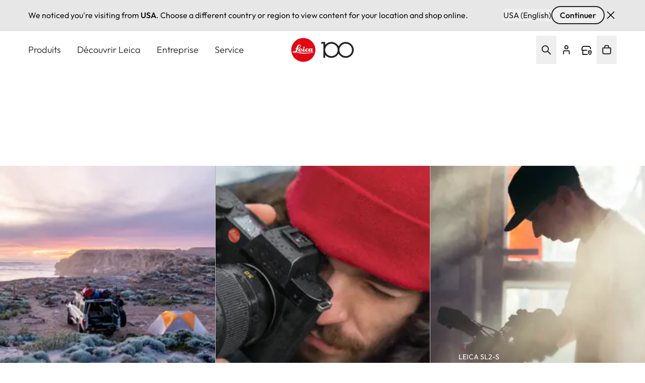

--- FILE ---
content_type: text/css
request_url: https://leica-camera.com/sites/default/files/css/css_dHEJj5RGzMiEw7Pr5IFgfkkd9Cxi9Y00BHtnaI8kmzM.css?delta=1&language=fr-CH&theme=leica_redesign_theme&include=eJyVVYGOpCAM_aFhJns_RCpW7G2lhMK4_v3WMbfmcl7CJMYofY--lraAKlZP6TeGKuURVO8DS_SKUMLsJ_pC9R_-49cN_kXiE1PVS8tX4DaiL21_piKLZ0ixQUSvK9UwY7nmVSwJ2K8UzZahQCyQ5yvsBAEHkU8PaTSL1h26-EmK-VQluCTRC-zVFtAPrVZJVzjTJ16eWJ6Eq19kIMY9G1dYWvawguRtLRTneoVhGJDVy3TGpP5JSgPjFT4XGVuop4SJ2FKj_9Ogs6xeEm8GKFp9gIpRyuYtK7b-itd-ENQ2uQUL_hFkyZL2E7wzUgBfcESlmHydcUHnBgO7H7lOMwRKsZt95LYPHKCMb0DVxULdBGmpls391F0fbeLNonUQXvx3FE6N2a001tne9qpU7ZD7uHvdOaUlM9o3jN1yKXQnm1JutRO7YAWX4EkRKnV7SLgqY63d6k-Cy5Jbfp-mbdBQKL-hMlvbWnWwFLfI2HtCZ0O8Tz2aete6--5kHaPY2VgOn90UttHQC54l573UrcS7OTSiVYVjuwK4l8PUX84H2EEpsh6UsbQMfIdWZWfbseNfhpHALq7bsZ0hFkmP885pMaK-auPK3yOyDMBO68aWids5o__sfq7cm7XPwKQzjjfdtOLy2CflN2xI22o
body_size: 14988
content:
/* @license GPL-2.0-or-later https://www.drupal.org/licensing/faq */
.splide__container{box-sizing:border-box;position:relative}.splide__list{backface-visibility:hidden;display:-ms-flexbox;display:flex;height:100%;margin:0!important;padding:0!important}.splide.is-initialized:not(.is-active) .splide__list{display:block}.splide__pagination{-ms-flex-align:center;align-items:center;display:-ms-flexbox;display:flex;-ms-flex-wrap:wrap;flex-wrap:wrap;-ms-flex-pack:center;justify-content:center;margin:0;pointer-events:none}.splide__pagination li{display:inline-block;line-height:1;list-style-type:none;margin:0;pointer-events:auto}.splide:not(.is-overflow) .splide__pagination{display:none}.splide__progress__bar{width:0}.splide{position:relative;visibility:hidden}.splide.is-initialized,.splide.is-rendered{visibility:visible}.splide__slide{backface-visibility:hidden;box-sizing:border-box;-ms-flex-negative:0;flex-shrink:0;list-style-type:none!important;margin:0;position:relative}.splide__slide img{vertical-align:bottom}.splide__spinner{animation:splide-loading 1s linear infinite;border:2px solid #999;border-left-color:transparent;border-radius:50%;bottom:0;contain:strict;display:inline-block;height:20px;left:0;margin:auto;position:absolute;right:0;top:0;width:20px}.splide__sr{clip:rect(0 0 0 0);border:0;height:1px;margin:-1px;overflow:hidden;padding:0;position:absolute;width:1px}.splide__toggle.is-active .splide__toggle__play,.splide__toggle__pause{display:none}.splide__toggle.is-active .splide__toggle__pause{display:inline}.splide__track{overflow:hidden;position:relative;z-index:0}@keyframes splide-loading{0%{transform:rotate(0)}to{transform:rotate(1turn)}}.splide__track--draggable{-webkit-touch-callout:none;-webkit-user-select:none;-ms-user-select:none;user-select:none}.splide__track--fade>.splide__list>.splide__slide{margin:0!important;opacity:0;z-index:0}.splide__track--fade>.splide__list>.splide__slide.is-active{opacity:1;z-index:1}.splide--rtl{direction:rtl}.splide__track--ttb>.splide__list{display:block}.splide__arrow{-ms-flex-align:center;align-items:center;background:#ccc;border:0;border-radius:50%;cursor:pointer;display:-ms-flexbox;display:flex;height:2em;-ms-flex-pack:center;justify-content:center;opacity:.7;padding:0;position:absolute;top:50%;transform:translateY(-50%);width:2em;z-index:1}.splide__arrow svg{fill:#000;height:1.2em;width:1.2em}.splide__arrow:hover:not(:disabled){opacity:.9}.splide__arrow:disabled{opacity:.3}.splide__arrow:focus-visible{outline:3px solid #0bf;outline-offset:3px}.splide__arrow--prev{left:1em}.splide__arrow--prev svg{transform:scaleX(-1)}.splide__arrow--next{right:1em}.splide.is-focus-in .splide__arrow:focus{outline:3px solid #0bf;outline-offset:3px}.splide__pagination{bottom:.5em;left:0;padding:0 1em;position:absolute;right:0;z-index:1}.splide__pagination__page{background:#ccc;border:0;border-radius:50%;display:inline-block;height:8px;margin:3px;opacity:.7;padding:0;position:relative;transition:transform .2s linear;width:8px}.splide__pagination__page.is-active{background:#fff;transform:scale(1.4);z-index:1}.splide__pagination__page:hover{cursor:pointer;opacity:.9}.splide__pagination__page:focus-visible{outline:3px solid #0bf;outline-offset:3px}.splide.is-focus-in .splide__pagination__page:focus{outline:3px solid #0bf;outline-offset:3px}.splide__progress__bar{background:#ccc;height:3px}.splide__slide{-webkit-tap-highlight-color:rgba(0,0,0,0)}.splide__slide:focus{outline:0}@supports(outline-offset:-3px){.splide__slide:focus-visible{outline:3px solid #0bf;outline-offset:-3px}}@media screen and (-ms-high-contrast:none){.splide__slide:focus-visible{border:3px solid #0bf}}@supports(outline-offset:-3px){.splide.is-focus-in .splide__slide:focus{outline:3px solid #0bf;outline-offset:-3px}}@media screen and (-ms-high-contrast:none){.splide.is-focus-in .splide__slide:focus{border:3px solid #0bf}.splide.is-focus-in .splide__track>.splide__list>.splide__slide:focus{border-color:#0bf}}.splide__toggle{cursor:pointer}.splide__toggle:focus-visible{outline:3px solid #0bf;outline-offset:3px}.splide.is-focus-in .splide__toggle:focus{outline:3px solid #0bf;outline-offset:3px}.splide__track--nav>.splide__list>.splide__slide{border:3px solid transparent;cursor:pointer}.splide__track--nav>.splide__list>.splide__slide.is-active{border:3px solid #000}.splide__arrows--rtl .splide__arrow--prev{left:auto;right:1em}.splide__arrows--rtl .splide__arrow--prev svg{transform:scaleX(1)}.splide__arrows--rtl .splide__arrow--next{left:1em;right:auto}.splide__arrows--rtl .splide__arrow--next svg{transform:scaleX(-1)}.splide__arrows--ttb .splide__arrow{left:50%;transform:translate(-50%)}.splide__arrows--ttb .splide__arrow--prev{top:1em}.splide__arrows--ttb .splide__arrow--prev svg{transform:rotate(-90deg)}.splide__arrows--ttb .splide__arrow--next{bottom:1em;top:auto}.splide__arrows--ttb .splide__arrow--next svg{transform:rotate(90deg)}.splide__pagination--ttb{bottom:0;display:-ms-flexbox;display:flex;-ms-flex-direction:column;flex-direction:column;left:auto;padding:1em 0;right:.5em;top:0}
@font-face{font-display:swap;font-family:FontProduktdesign;font-style:normal;font-weight:400;src:url(/themes/custom/leica_redesign_theme/src/fonts/FontProduktdesign/lg1052_regular.woff2) format("woff2"),url(/themes/custom/leica_redesign_theme/src/fonts/FontProduktdesign/lg1052_regular.woff) format("woff")}@font-face{font-display:swap;font-family:FontProduktdesign;font-style:normal;font-weight:500;src:url(/themes/custom/leica_redesign_theme/src/fonts/FontProduktdesign/lg1052_original.woff2) format("woff2"),url(/themes/custom/leica_redesign_theme/src/fonts/FontProduktdesign/lg1052_original.woff) format("woff")}@font-face{font-display:swap;font-family:Outfit;font-style:normal;font-weight:600;src:url(/themes/custom/leica_redesign_theme/src/fonts/Outfit/Outfit-SemiBold.woff2) format("woff2"),url(/themes/custom/leica_redesign_theme/src/fonts/Outfit/Outfit-SemiBold.woff) format("woff")}@font-face{font-display:swap;font-family:Outfit;font-style:normal;font-weight:300;src:url(/themes/custom/leica_redesign_theme/src/fonts/Outfit/Outfit-Light.woff2) format("woff2"),url(/themes/custom/leica_redesign_theme/src/fonts/Outfit/Outfit-Light.woff) format("woff")}@font-face{font-display:swap;font-family:Outfit;font-style:normal;font-weight:400;src:url(/themes/custom/leica_redesign_theme/src/fonts/Outfit/Outfit-Regular.woff2) format("woff2"),url(/themes/custom/leica_redesign_theme/src/fonts/Outfit/Outfit-Regular.woff) format("woff")}@font-face{font-display:swap;font-family:Noto Sans;font-style:normal;font-weight:600;src:url(/themes/custom/leica_redesign_theme/src/fonts/NotoSans/NotoSans-SemiBold.woff2) format("woff2"),url(/themes/custom/leica_redesign_theme/src/fonts/NotoSans/NotoSans-SemiBold.woff) format("woff")}@font-face{font-display:swap;font-family:Noto Sans;font-style:normal;font-weight:300;src:url(/themes/custom/leica_redesign_theme/src/fonts/NotoSans/NotoSans-Light.woff2) format("woff2"),url(/themes/custom/leica_redesign_theme/src/fonts/NotoSans/NotoSans-Light.woff) format("woff")}@font-face{font-display:swap;font-family:Noto Sans;font-style:normal;font-weight:400;src:url(/themes/custom/leica_redesign_theme/src/fonts/NotoSans/NotoSans-Regular.woff2) format("woff2"),url(/themes/custom/leica_redesign_theme/src/fonts/NotoSans/NotoSans-Regular.woff) format("woff")}
.header{animation:go-unsticky .3s ease-in-out;border-radius:0;left:0;right:0;top:0;transition:background-color .3s ease-in-out,height .3s ease-in-out,color .3s ease-in-out,translate .3s ease-in-out,top .3s linear,-webkit-backdrop-filter .3s ease-in-out;transition:background-color .3s ease-in-out,height .3s ease-in-out,backdrop-filter .3s ease-in-out,color .3s ease-in-out,translate .3s ease-in-out,top .3s linear;transition:background-color .3s ease-in-out,height .3s ease-in-out,backdrop-filter .3s ease-in-out,color .3s ease-in-out,translate .3s ease-in-out,top .3s linear,-webkit-backdrop-filter .3s ease-in-out;z-index:20}.header.dark-theme-navigation{--tw-bg-opacity:1;background-color:rgb(var(--color-black)/var(--tw-bg-opacity,1));--tw-text-opacity:1;color:rgb(var(--color-white)/var(--tw-text-opacity,1))}.header.light-theme-navigation{--tw-bg-opacity:1;background-color:rgb(var(--color-white)/var(--tw-bg-opacity,1));--tw-text-opacity:1;color:rgb(var(--color-warm-black)/var(--tw-text-opacity,1))}.header .branding{transition:width .3s ease-in-out}.header .branding svg{width:84px}@media (min-width:768px){.header .branding svg{width:124px}}.header.with-submenu:before{content:var(--tw-content);height:12rem}.header.mega-menu-opened,.header.mega-menu-opened.dark-theme-navigation{--tw-bg-opacity:1;background-color:rgb(var(--color-white)/var(--tw-bg-opacity,1));--tw-text-opacity:1;color:rgb(var(--color-warm-black)/var(--tw-text-opacity,1))}.header.mega-menu-opened:before{content:none}.header.mega-menu-opened:after{background-color:rgb(var(--color-warm-black)/.8);cursor:pointer;height:100vh;left:0;position:absolute;right:0;width:100%;z-index:10;--tw-content:"";content:var(--tw-content)}@media (min-width:1280px){.header.mega-menu-opened .menu-level-0>li:not(.active-first-level)>.menu-item-inner .menu-item-title{font-weight:300}.header.mega-menu-opened .menu-level-0>li.active-first-level>.menu-item-inner .menu-item-title,.header:hover .menu-level-0>li:hover>.menu-item-inner .menu-item-title{font-weight:600}.header:hover .menu-level-0>li:hover{--tw-border-opacity:1;border-color:rgb(var(--color-warm-black)/var(--tw-border-opacity,1))}.header:hover .menu-level-0>li>.menu-item-inner .menu-item-title{font-weight:300}}.header:hover.dark-theme-navigation{--tw-bg-opacity:1;background-color:rgb(var(--color-white)/var(--tw-bg-opacity,1));--tw-text-opacity:1;color:rgb(var(--color-warm-black)/var(--tw-text-opacity,1))}.header.plain-submenu .header__navigation-line{position:relative}.header.plain-submenu .header__navigation-line:after{bottom:0;display:block;height:1px;left:0;position:absolute;width:100%;--tw-bg-opacity:1;background-color:rgb(var(--color-grey-200)/var(--tw-bg-opacity,1));--tw-content:"";content:var(--tw-content)}.header.header-sticky{animation:go-sticky .3s ease-in-out;position:fixed}.header.header-sticky.plain-submenu{top:0}.header.header-sticky.dark-theme-navigation{background-color:rgb(var(--color-warm-black)/.5)}.header.header-sticky.dark-theme-navigation,.header.header-sticky.light-theme-navigation{--tw-backdrop-blur:blur(8px);-webkit-backdrop-filter:var(--tw-backdrop-blur) var(--tw-backdrop-brightness) var(--tw-backdrop-contrast) var(--tw-backdrop-grayscale) var(--tw-backdrop-hue-rotate) var(--tw-backdrop-invert) var(--tw-backdrop-opacity) var(--tw-backdrop-saturate) var(--tw-backdrop-sepia);backdrop-filter:var(--tw-backdrop-blur) var(--tw-backdrop-brightness) var(--tw-backdrop-contrast) var(--tw-backdrop-grayscale) var(--tw-backdrop-hue-rotate) var(--tw-backdrop-invert) var(--tw-backdrop-opacity) var(--tw-backdrop-saturate) var(--tw-backdrop-sepia)}.header.header-sticky.light-theme-navigation{background-color:rgb(var(--color-white)/.5)}.header.header-sticky.plain-gradient{position:fixed}.gin--horizontal-toolbar .header.header-sticky{animation:none;top:39px}@media (min-width:1280px){.gin--horizontal-toolbar .header.header-sticky{top:53px}}.gin--horizontal-toolbar .header.header-sticky.plain-submenu{top:0;--tw-translate-y:-33px;transform:translate(var(--tw-translate-x),var(--tw-translate-y)) rotate(var(--tw-rotate)) skewX(var(--tw-skew-x)) skewY(var(--tw-skew-y)) scaleX(var(--tw-scale-x)) scaleY(var(--tw-scale-y))}@media (min-width:1280px){.gin--horizontal-toolbar .header.header-sticky.plain-submenu{--tw-translate-y:-6px;transform:translate(var(--tw-translate-x),var(--tw-translate-y)) rotate(var(--tw-rotate)) skewX(var(--tw-skew-x)) skewY(var(--tw-skew-y)) scaleX(var(--tw-scale-x)) scaleY(var(--tw-scale-y))}}.gin--horizontal-toolbar .header.header-sticky.mobile-navigation--opened .header__mobile-main{max-height:calc(100vh - 100px)}@media (min-width:768px){.gin--horizontal-toolbar .header.header-sticky.mobile-navigation--opened .header__mobile-main{max-height:calc(100vh - 70px)}}@media (min-width:1280px){.header.header-sticky.mega-menu-opened,.header.header-sticky:hover{--tw-bg-opacity:1;background-color:rgb(var(--color-white)/var(--tw-bg-opacity,1));--tw-text-opacity:1;color:rgb(var(--color-warm-black)/var(--tw-text-opacity,1))}.header.header-sticky.mega-menu-opened:before,.header.header-sticky:hover:before{opacity:0}.header.header-sticky .menu-level-0>li:first-child>div>.menu-item-title,.header.header-sticky .menu-level-0>li:last-child>div>.menu-item-title{padding-bottom:1rem;padding-top:1rem}}.header.header-sticky .menu-level-0>li>div>.menu-item-title{transition:color .3s ease-in-out}.header.header-sticky .menu-level-0>li>div>.menu-item-title:hover{--tw-bg-opacity:1;background-color:rgb(var(--color-grey-200)/var(--tw-bg-opacity,1))}@media (min-width:1280px){.header.header-sticky .menu-level-0>li>div>.menu-item-title:hover{background-color:transparent}.header.header-sticky .menu-level-0>li>div>.menu-item-title{padding-bottom:1rem;padding-top:1rem}}.header.header-sticky .branding{height:2rem;width:84px}@media (min-width:768px){.header.header-sticky .branding{height:2.5rem;width:104px}}.header.header-sticky .branding svg{height:100%;min-width:84px;width:100%}@media (min-width:768px){.header.header-sticky .branding svg{min-width:104px}}.header.header-sticky.plain-level:before{--tw-content:none;content:var(--tw-content)}.header.plain-gradient{background-color:transparent;position:absolute;--tw-text-opacity:1;color:rgb(var(--color-white)/var(--tw-text-opacity,1))}@media (min-width:1280px){.header.plain-gradient.mega-menu-opened .menu-level-0>li:not(.active-first-level,.hover)>.menu-item-inner .menu-item-title,.header.plain-gradient.plain-level .menu-level-0>li:not(.active-first-level,.hover)>.menu-item-inner .menu-item-title,.header.plain-gradient:hover .menu-level-0>li:not(.active-first-level,.hover)>.menu-item-inner .menu-item-title{font-weight:300}.header.plain-gradient.mega-menu-opened,.header.plain-gradient.plain-level,.header.plain-gradient:hover{--tw-bg-opacity:1;background-color:rgb(var(--color-white)/var(--tw-bg-opacity,1));--tw-text-opacity:1;color:rgb(var(--color-warm-black)/var(--tw-text-opacity,1))}.header.plain-gradient.mega-menu-opened:before,.header.plain-gradient.plain-level:before,.header.plain-gradient:hover:before{background-image:none;content:var(--tw-content)}}.header.plain-gradient:before{background-image:linear-gradient(to bottom,var(--tw-gradient-stops));height:74px;left:0;position:absolute;right:0;top:0;width:100%;z-index:0;--tw-gradient-from:rgba(34,34,34,.52) var(--tw-gradient-from-position);--tw-gradient-to:rgba(34,34,34,0) var(--tw-gradient-to-position);--tw-gradient-stops:var(--tw-gradient-from),var(--tw-gradient-to);--tw-gradient-to:rgba(20,26,40,0) var(--tw-gradient-to-position);--tw-gradient-stops:var(--tw-gradient-from),rgba(20,26,40,.3) var(--tw-gradient-via-position),var(--tw-gradient-to);--tw-gradient-to:rgba(0,14,48,0) var(--tw-gradient-to-position);--tw-backdrop-blur:;-webkit-backdrop-filter:var(--tw-backdrop-blur) var(--tw-backdrop-brightness) var(--tw-backdrop-contrast) var(--tw-backdrop-grayscale) var(--tw-backdrop-hue-rotate) var(--tw-backdrop-invert) var(--tw-backdrop-opacity) var(--tw-backdrop-saturate) var(--tw-backdrop-sepia);backdrop-filter:var(--tw-backdrop-blur) var(--tw-backdrop-brightness) var(--tw-backdrop-contrast) var(--tw-backdrop-grayscale) var(--tw-backdrop-hue-rotate) var(--tw-backdrop-invert) var(--tw-backdrop-opacity) var(--tw-backdrop-saturate) var(--tw-backdrop-sepia);--tw-content:"";content:var(--tw-content)}@media (min-width:1280px){.header.plain-gradient:before{height:87px}}.header.plain-gradient.header-sticky{--tw-text-opacity:1;color:rgb(var(--color-warm-black)/var(--tw-text-opacity,1))}.header.plain-gradient.header-sticky:before{background-color:rgb(var(--color-white)/.5);background-image:none;height:100%;--tw-backdrop-blur:blur(8px);-webkit-backdrop-filter:var(--tw-backdrop-blur) var(--tw-backdrop-brightness) var(--tw-backdrop-contrast) var(--tw-backdrop-grayscale) var(--tw-backdrop-hue-rotate) var(--tw-backdrop-invert) var(--tw-backdrop-opacity) var(--tw-backdrop-saturate) var(--tw-backdrop-sepia);backdrop-filter:var(--tw-backdrop-blur) var(--tw-backdrop-brightness) var(--tw-backdrop-contrast) var(--tw-backdrop-grayscale) var(--tw-backdrop-hue-rotate) var(--tw-backdrop-invert) var(--tw-backdrop-opacity) var(--tw-backdrop-saturate) var(--tw-backdrop-sepia)}.header.plain-gradient.header-sticky.dark-theme-navigation{--tw-text-opacity:1;color:rgb(var(--color-white)/var(--tw-text-opacity,1))}.header.plain-gradient.header-sticky.dark-theme-navigation:hover{--tw-text-opacity:1;color:rgb(var(--color-warm-black)/var(--tw-text-opacity,1))}.header.plain-gradient.header-sticky.dark-theme-navigation:before{background-color:rgb(var(--color-warm-black)/.5);background-image:none;height:100%;--tw-backdrop-blur:blur(8px);-webkit-backdrop-filter:var(--tw-backdrop-blur) var(--tw-backdrop-brightness) var(--tw-backdrop-contrast) var(--tw-backdrop-grayscale) var(--tw-backdrop-hue-rotate) var(--tw-backdrop-invert) var(--tw-backdrop-opacity) var(--tw-backdrop-saturate) var(--tw-backdrop-sepia);backdrop-filter:var(--tw-backdrop-blur) var(--tw-backdrop-brightness) var(--tw-backdrop-contrast) var(--tw-backdrop-grayscale) var(--tw-backdrop-hue-rotate) var(--tw-backdrop-invert) var(--tw-backdrop-opacity) var(--tw-backdrop-saturate) var(--tw-backdrop-sepia)}.header.plain-gradient.header-sticky.light-theme-navigation{--tw-text-opacity:1;color:rgb(var(--color-warm-black)/var(--tw-text-opacity,1))}.header.plain-gradient.header-sticky.light-theme-navigation:before{background-color:rgb(var(--color-white)/.5);background-image:none;height:100%;--tw-backdrop-blur:blur(8px);-webkit-backdrop-filter:var(--tw-backdrop-blur) var(--tw-backdrop-brightness) var(--tw-backdrop-contrast) var(--tw-backdrop-grayscale) var(--tw-backdrop-hue-rotate) var(--tw-backdrop-invert) var(--tw-backdrop-opacity) var(--tw-backdrop-saturate) var(--tw-backdrop-sepia);backdrop-filter:var(--tw-backdrop-blur) var(--tw-backdrop-brightness) var(--tw-backdrop-contrast) var(--tw-backdrop-grayscale) var(--tw-backdrop-hue-rotate) var(--tw-backdrop-invert) var(--tw-backdrop-opacity) var(--tw-backdrop-saturate) var(--tw-backdrop-sepia)}.header.plain-gray{--tw-bg-opacity:1;background-color:rgb(var(--color-grey-050)/var(--tw-bg-opacity,1));--tw-text-opacity:1;color:rgb(var(--color-warm-black)/var(--tw-text-opacity,1))}@media (min-width:1280px){.header.plain-gray.mega-menu-opened,.header.plain-gray.plain-level,.header.plain-gray:hover{--tw-bg-opacity:1;background-color:rgb(var(--color-white)/var(--tw-bg-opacity,1));--tw-text-opacity:1;color:rgb(var(--color-warm-black)/var(--tw-text-opacity,1))}.header.plain-gray.mega-menu-opened:before,.header.plain-gray.plain-level:before,.header.plain-gray:hover:before{background-image:none;content:var(--tw-content)}}.header.is-active{--tw-bg-opacity:1;background-color:rgb(var(--color-white)/var(--tw-bg-opacity,1));--tw-text-opacity:1;color:rgb(var(--color-warm-black)/var(--tw-text-opacity,1))}.header.is-active:before{--tw-content:none;content:var(--tw-content)}.header.is-active:after{z-index:10}.header.mobile-navigation--opened .block-on-site-search-block{display:none}.header.mobile-navigation--opened .header__navigation-bar{display:none;justify-content:flex-end}.header.mobile-navigation--opened .header__navigation-bar .header__content-left,.header.mobile-navigation--opened .header__navigation-bar .header__content-right .menu--account,.header.mobile-navigation--opened .header__navigation-bar .system-branding-block{display:none}.header.mobile-navigation--opened .header__navigation-bar .header__content-right{position:absolute;right:3.5rem;top:0}@media (min-width:768px){.header.mobile-navigation--opened .header__navigation-bar .header__content-right{right:5rem}}.header.mobile-navigation--opened .header__navigation-bar .header__content-right svg{fill:rgb(var(--color-warm-black)/1)}.header.mobile-navigation--opened .header__navigation-bar .icon-account{stroke:rgb(var(--color-warm-black)/1)}.header.mobile-navigation--opened .header__mobile-main{max-height:calc(100dvh - 70px);overflow-y:auto;padding-bottom:3rem}@media (min-width:1280px){.header.search-block--opened .system-branding-block{left:3.5rem;position:absolute;top:1rem;z-index:10}}.header .system-branding-block img{height:2.5rem;width:2.5rem}.main-content-wrapper{padding-top:0;position:relative}.gin--horizontal-toolbar .header.mobile-navigation--opened .header__mobile-main{max-height:calc(100% - 240px)}@media (min-width:768px){.gin--horizontal-toolbar .header.mobile-navigation--opened .header__mobile-main{max-height:calc(100% - 120px)}}@keyframes go-sticky{0%{top:-4.5rem}to{top:0}}@keyframes go-unsticky{0%{top:4.5rem}to{top:0}}
*,:after,:before{--tw-border-spacing-x:0;--tw-border-spacing-y:0;--tw-translate-x:0;--tw-translate-y:0;--tw-rotate:0;--tw-skew-x:0;--tw-skew-y:0;--tw-scale-x:1;--tw-scale-y:1;--tw-pan-x:;--tw-pan-y:;--tw-pinch-zoom:;--tw-scroll-snap-strictness:proximity;--tw-gradient-from-position:;--tw-gradient-via-position:;--tw-gradient-to-position:;--tw-ordinal:;--tw-slashed-zero:;--tw-numeric-figure:;--tw-numeric-spacing:;--tw-numeric-fraction:;--tw-ring-inset:;--tw-ring-offset-width:0px;--tw-ring-offset-color:#fff;--tw-ring-color:rgba(59,130,246,.5);--tw-ring-offset-shadow:0 0 #0000;--tw-ring-shadow:0 0 #0000;--tw-shadow:0 0 #0000;--tw-shadow-colored:0 0 #0000;--tw-blur:;--tw-brightness:;--tw-contrast:;--tw-grayscale:;--tw-hue-rotate:;--tw-invert:;--tw-saturate:;--tw-sepia:;--tw-drop-shadow:;--tw-backdrop-blur:;--tw-backdrop-brightness:;--tw-backdrop-contrast:;--tw-backdrop-grayscale:;--tw-backdrop-hue-rotate:;--tw-backdrop-invert:;--tw-backdrop-opacity:;--tw-backdrop-saturate:;--tw-backdrop-sepia:;--tw-contain-size:;--tw-contain-layout:;--tw-contain-paint:;--tw-contain-style:}::backdrop{--tw-border-spacing-x:0;--tw-border-spacing-y:0;--tw-translate-x:0;--tw-translate-y:0;--tw-rotate:0;--tw-skew-x:0;--tw-skew-y:0;--tw-scale-x:1;--tw-scale-y:1;--tw-pan-x:;--tw-pan-y:;--tw-pinch-zoom:;--tw-scroll-snap-strictness:proximity;--tw-gradient-from-position:;--tw-gradient-via-position:;--tw-gradient-to-position:;--tw-ordinal:;--tw-slashed-zero:;--tw-numeric-figure:;--tw-numeric-spacing:;--tw-numeric-fraction:;--tw-ring-inset:;--tw-ring-offset-width:0px;--tw-ring-offset-color:#fff;--tw-ring-color:rgba(59,130,246,.5);--tw-ring-offset-shadow:0 0 #0000;--tw-ring-shadow:0 0 #0000;--tw-shadow:0 0 #0000;--tw-shadow-colored:0 0 #0000;--tw-blur:;--tw-brightness:;--tw-contrast:;--tw-grayscale:;--tw-hue-rotate:;--tw-invert:;--tw-saturate:;--tw-sepia:;--tw-drop-shadow:;--tw-backdrop-blur:;--tw-backdrop-brightness:;--tw-backdrop-contrast:;--tw-backdrop-grayscale:;--tw-backdrop-hue-rotate:;--tw-backdrop-invert:;--tw-backdrop-opacity:;--tw-backdrop-saturate:;--tw-backdrop-sepia:;--tw-contain-size:;--tw-contain-layout:;--tw-contain-paint:;--tw-contain-style:}*,:after,:before{border:0 solid;box-sizing:border-box}:after,:before{--tw-content:""}:host,html{line-height:1.5;-webkit-text-size-adjust:100%;font-family:ui-sans-serif,system-ui,sans-serif,Apple Color Emoji,Segoe UI Emoji,Segoe UI Symbol,Noto Color Emoji;font-feature-settings:normal;font-variation-settings:normal;-moz-tab-size:4;-o-tab-size:4;tab-size:4;-webkit-tap-highlight-color:transparent}body{line-height:inherit;margin:0}hr{border-top-width:1px;color:inherit;height:0}abbr:where([title]){-webkit-text-decoration:underline dotted;text-decoration:underline dotted}h1,h2,h3,h4,h5,h6{font-size:inherit;font-weight:inherit}a{color:inherit;text-decoration:inherit}b,strong{font-weight:bolder}code,kbd,pre,samp{font-family:ui-monospace,SFMono-Regular,Menlo,Monaco,Consolas,Liberation Mono,Courier New,monospace;font-feature-settings:normal;font-size:1em;font-variation-settings:normal}small{font-size:80%}sub,sup{font-size:75%;line-height:0;position:relative;vertical-align:baseline}sub{bottom:-.25em}sup{top:-.5em}table{border-collapse:collapse;border-color:inherit;text-indent:0}button,input,optgroup,select,textarea{color:inherit;font-family:inherit;font-feature-settings:inherit;font-size:100%;font-variation-settings:inherit;font-weight:inherit;letter-spacing:inherit;line-height:inherit;margin:0;padding:0}button,select{text-transform:none}button,input:where([type=button]),input:where([type=reset]),input:where([type=submit]){-webkit-appearance:button;background-color:transparent;background-image:none}:-moz-focusring{outline:auto}:-moz-ui-invalid{box-shadow:none}progress{vertical-align:baseline}::-webkit-inner-spin-button,::-webkit-outer-spin-button{height:auto}[type=search]{-webkit-appearance:textfield;outline-offset:-2px}::-webkit-search-decoration{-webkit-appearance:none}::-webkit-file-upload-button{-webkit-appearance:button;font:inherit}summary{display:list-item}blockquote,dd,dl,figure,h1,h2,h3,h4,h5,h6,hr,p,pre{margin:0}fieldset{margin:0}fieldset,legend{padding:0}menu,ol,ul{list-style:none;margin:0;padding:0}dialog{padding:0}textarea{resize:vertical}input::-moz-placeholder,textarea::-moz-placeholder{color:#9ca3af;opacity:1}input::placeholder,textarea::placeholder{color:#9ca3af;opacity:1}[role=button],button{cursor:pointer}:disabled{cursor:default}audio,canvas,embed,iframe,img,object,svg,video{display:block;vertical-align:middle}img,video{height:auto;max-width:100%}[hidden]:where(:not([hidden=until-found])){display:none}html{scroll-behavior:smooth}.h1,.h2,.h3,.h4,.h5,.h6,h1,h2,h3,h4,h5,h6{font-weight:400}.h1,h1{font-size:2.75rem;line-height:1.2}@media (min-width:768px){.h1,h1{font-size:4.25rem;line-height:1.2}}@media (min-width:1280px){.h1,h1{font-size:4.75rem;line-height:1.12}}.h2,h2{font-size:2.5rem;line-height:1.2}@media (min-width:768px){.h2,h2{font-size:3rem;line-height:1.2}}@media (min-width:1280px){.h2,h2{font-size:3.375rem;line-height:1.1}}.h3,h3{font-size:2.25rem;line-height:1.2}@media (min-width:768px){.h3,h3{font-size:2.5rem;line-height:1.2}}@media (min-width:1280px){.h3,h3{font-size:2.875rem;line-height:1.13}}.h4,h4{font-size:2rem;line-height:1.2}@media (min-width:768px){.h4,h4{font-size:2.125rem;line-height:1.2}}@media (min-width:1280px){.h4,h4{font-size:2.25rem;line-height:1.2}}.h5,h5{font-size:1.75rem;line-height:1.2}@media (min-width:768px){.h5,h5{font-size:1.875rem;line-height:1.2}}@media (min-width:1280px){.h5,h5{font-size:2rem;line-height:1.1875}}.h6,h6{font-size:1.5rem;line-height:1.2}@media (min-width:768px){.h6,h6{font-size:1.75rem;line-height:1.2}}@media (min-width:1280px){.h6,h6{font-size:1.75rem;line-height:1.2}}:focus{outline:2px solid transparent;outline-offset:2px;outline-width:0}:focus-visible{outline-color:rgb(var(--color-focus)/1);outline-offset:1.6px;outline-style:solid;outline-width:2px}.container{width:100%}@media (min-width:440px){.container{max-width:440px}}@media (min-width:768px){.container{max-width:768px}}@media (min-width:1280px){.container{max-width:1280px}}@media (min-width:1920px){.container{max-width:1920px}}.sr-only{height:1px;margin:-1px;overflow:hidden;padding:0;position:absolute;width:1px;clip:rect(0,0,0,0);border-width:0;white-space:nowrap}.visible{visibility:visible}.invisible{visibility:hidden}.static{position:static}.fixed{position:fixed}.absolute{position:absolute}.relative{position:relative}.sticky{position:sticky}.inset-0{inset:0}.inset-x-5{left:1.25rem;right:1.25rem}.bottom-0{bottom:0}.bottom-4{bottom:1rem}.left-0{left:0}.left-1\/2{left:50%}.left-8{left:2rem}.right-0{right:0}.right-1\/2{right:50%}.right-5{right:1.25rem}.right-8{right:2rem}.top-0{top:0}.top-1\/2{top:50%}.top-26{top:6.5rem}.top-4{top:1rem}.top-5{top:1.25rem}.top-\[128px\]{top:128px}.top-\[74px\]{top:74px}.z-10{z-index:10}.z-20{z-index:20}.z-30{z-index:30}.z-50{z-index:50}.z-\[101\]{z-index:101}.order-2{order:2}.col-span-1{grid-column:span 1/span 1}.col-span-12{grid-column:span 12/span 12}.col-span-2{grid-column:span 2/span 2}.col-span-full{grid-column:1/-1}.float-right{float:right}.float-left{float:left}.clear-both{clear:both}.m-1{margin:.25rem}.mx-5{margin-left:1.25rem;margin-right:1.25rem}.mx-auto{margin-left:auto;margin-right:auto}.my-0{margin-bottom:0;margin-top:0}.my-10{margin-bottom:2.5rem;margin-top:2.5rem}.my-14{margin-bottom:3.5rem;margin-top:3.5rem}.my-4{margin-bottom:1rem;margin-top:1rem}.my-6{margin-bottom:1.5rem;margin-top:1.5rem}.my-auto{margin-bottom:auto;margin-top:auto}.my-px{margin-bottom:1px;margin-top:1px}.-mb-px{margin-bottom:-1px}.-mr-0\.5{margin-right:-.125rem}.-mt-1\.5{margin-top:-.375rem}.mb-0{margin-bottom:0}.mb-1{margin-bottom:.25rem}.mb-10{margin-bottom:2.5rem}.mb-14{margin-bottom:3.5rem}.mb-2{margin-bottom:.5rem}.mb-3{margin-bottom:.75rem}.mb-4{margin-bottom:1rem}.mb-5{margin-bottom:1.25rem}.mb-6{margin-bottom:1.5rem}.mb-8{margin-bottom:2rem}.mb-px{margin-bottom:1px}.ml-2{margin-left:.5rem}.ml-4{margin-left:1rem}.ml-5{margin-left:1.25rem}.ml-auto{margin-left:auto}.mr-2{margin-right:.5rem}.mr-3{margin-right:.75rem}.mr-4{margin-right:1rem}.mt-1{margin-top:.25rem}.mt-10{margin-top:2.5rem}.mt-14{margin-top:3.5rem}.mt-2{margin-top:.5rem}.mt-4{margin-top:1rem}.mt-5{margin-top:1.25rem}.mt-6{margin-top:1.5rem}.mt-8{margin-top:2rem}.mt-auto{margin-top:auto}.block{display:block}.inline-block{display:inline-block}.inline{display:inline}.flex{display:flex}.inline-flex{display:inline-flex}.table{display:table}.grid{display:grid}.hidden{display:none}.aspect-16\/9{aspect-ratio:16/9}.aspect-4\/3{aspect-ratio:4/3}.aspect-square{aspect-ratio:1/1}.size-full{height:100%;width:100%}.\!h-4{height:1rem!important}.\!h-6{height:1.5rem!important}.h-0{height:0}.h-0\.5{height:.125rem}.h-10{height:2.5rem}.h-12{height:3rem}.h-18{height:4.5rem}.h-3{height:.75rem}.h-5{height:1.25rem}.h-6{height:1.5rem}.h-8{height:2rem}.h-\[calc\(100dvh_-_74px\)\]{height:calc(100dvh - 74px)}.h-dvh{height:100dvh}.h-full{height:100%}.h-px{height:1px}.h-screen{height:100vh}.max-h-dvh{max-height:100dvh}.min-h-12{min-height:3rem}.min-h-46{min-height:11.5rem}.min-h-full{min-height:100%}.\!w-4{width:1rem!important}.\!w-6{width:1.5rem!important}.w-1\/2{width:50%}.w-10{width:2.5rem}.w-12{width:3rem}.w-3{width:.75rem}.w-5{width:1.25rem}.w-6{width:1.5rem}.w-8{width:2rem}.w-auto{width:auto}.w-full{width:100%}.min-w-10{min-width:2.5rem}.min-w-12{min-width:3rem}.min-w-56{min-width:14rem}.min-w-6{min-width:1.5rem}.min-w-\[1\.3em\]{min-width:1.3em}.max-w-14{max-width:3.5rem}.max-w-fit{max-width:-moz-fit-content;max-width:fit-content}.max-w-full{max-width:100%}.flex-1{flex:1 1 0%}.shrink-0{flex-shrink:0}.grow{flex-grow:1}.basis-1\/2{flex-basis:50%}.-translate-x-1\/2{--tw-translate-x:-50%}.-translate-x-1\/2,.-translate-y-1\/2{transform:translate(var(--tw-translate-x),var(--tw-translate-y)) rotate(var(--tw-rotate)) skewX(var(--tw-skew-x)) skewY(var(--tw-skew-y)) scaleX(var(--tw-scale-x)) scaleY(var(--tw-scale-y))}.-translate-y-1\/2{--tw-translate-y:-50%}.translate-x-1\/2{--tw-translate-x:50%}.translate-x-1\/2,.translate-x-full{transform:translate(var(--tw-translate-x),var(--tw-translate-y)) rotate(var(--tw-rotate)) skewX(var(--tw-skew-x)) skewY(var(--tw-skew-y)) scaleX(var(--tw-scale-x)) scaleY(var(--tw-scale-y))}.translate-x-full{--tw-translate-x:100%}.translate-y-full{--tw-translate-y:100%}.transform,.translate-y-full{transform:translate(var(--tw-translate-x),var(--tw-translate-y)) rotate(var(--tw-rotate)) skewX(var(--tw-skew-x)) skewY(var(--tw-skew-y)) scaleX(var(--tw-scale-x)) scaleY(var(--tw-scale-y))}.cursor-default{cursor:default}.cursor-pointer{cursor:pointer}.appearance-none{-webkit-appearance:none;-moz-appearance:none;appearance:none}.grid-flow-row{grid-auto-flow:row}.grid-cols-1{grid-template-columns:repeat(1,minmax(0,1fr))}.grid-cols-12{grid-template-columns:repeat(12,minmax(0,1fr))}.grid-cols-2{grid-template-columns:repeat(2,minmax(0,1fr))}.grid-rows-subgrid{grid-template-rows:subgrid}.flex-row{flex-direction:row}.flex-col{flex-direction:column}.flex-wrap{flex-wrap:wrap}.content-start{align-content:flex-start}.content-stretch{align-content:stretch}.items-start{align-items:flex-start}.items-end{align-items:flex-end}.items-center{align-items:center}.items-baseline{align-items:baseline}.justify-start{justify-content:flex-start}.justify-end{justify-content:flex-end}.justify-center{justify-content:center}.justify-between{justify-content:space-between}.gap-0\.5{gap:.125rem}.gap-1{gap:.25rem}.gap-10{gap:2.5rem}.gap-2{gap:.5rem}.gap-3{gap:.75rem}.gap-4{gap:1rem}.gap-5{gap:1.25rem}.gap-6{gap:1.5rem}.gap-8{gap:2rem}.gap-x-4{-moz-column-gap:1rem;column-gap:1rem}.gap-y-14{row-gap:3.5rem}.gap-y-2{row-gap:.5rem}.gap-y-8{row-gap:2rem}.self-start{align-self:flex-start}.self-stretch{align-self:stretch}.justify-self-start{justify-self:start}.overflow-hidden{overflow:hidden}.overflow-clip{overflow:clip}.overflow-visible{overflow:visible}.overflow-x-auto{overflow-x:auto}.overflow-y-auto{overflow-y:auto}.overflow-x-scroll{overflow-x:scroll}.text-ellipsis{text-overflow:ellipsis}.hyphens-auto{-webkit-hyphens:auto;hyphens:auto}.whitespace-nowrap{white-space:nowrap}.break-words{overflow-wrap:break-word}.break-all{word-break:break-all}.rounded{border-radius:.25rem}.rounded-3xl{border-radius:1.5rem}.rounded-\[1px\]{border-radius:1px}.rounded-full{border-radius:9999px}.rounded-large{border-radius:40px}.rounded-lg{border-radius:.5rem}.rounded-none{border-radius:0}.rounded-sm{border-radius:.125rem}.rounded-t{border-top-left-radius:.25rem;border-top-right-radius:.25rem}.border{border-width:1px}.border-0\.5{border-width:.5px}.border-2{border-width:2px}.border-b{border-bottom-width:1px}.border-b-2{border-bottom-width:2px}.border-l-2{border-left-width:2px}.border-r{border-right-width:1px}.border-r-0{border-right-width:0}.border-t{border-top-width:1px}.border-solid{border-style:solid}.border-focus{--tw-border-opacity:1;border-color:rgb(var(--color-focus)/var(--tw-border-opacity,1))}.border-grey-100{--tw-border-opacity:1;border-color:rgb(var(--color-grey-100)/var(--tw-border-opacity,1))}.border-grey-200{--tw-border-opacity:1;border-color:rgb(var(--color-grey-200)/var(--tw-border-opacity,1))}.border-grey-300{--tw-border-opacity:1;border-color:rgb(var(--color-grey-300)/var(--tw-border-opacity,1))}.border-grey-400{--tw-border-opacity:1;border-color:rgb(var(--color-grey-400)/var(--tw-border-opacity,1))}.border-grey-600{--tw-border-opacity:1;border-color:rgb(var(--color-grey-600)/var(--tw-border-opacity,1))}.border-leica-red{--tw-border-opacity:1;border-color:rgb(var(--color-leica-red)/var(--tw-border-opacity,1))}.border-transparent{border-color:transparent}.border-warm-black{--tw-border-opacity:1;border-color:rgb(var(--color-warm-black)/var(--tw-border-opacity,1))}.border-white{--tw-border-opacity:1;border-color:rgb(var(--color-white)/var(--tw-border-opacity,1))}.border-white\/40{border-color:rgb(var(--color-white)/.4)}.border-l-alert-error{--tw-border-opacity:1;border-left-color:rgb(var(--color-alert-error)/var(--tw-border-opacity,1))}.border-l-alert-success{--tw-border-opacity:1;border-left-color:rgb(var(--color-alert-success)/var(--tw-border-opacity,1))}.border-l-alert-warning{--tw-border-opacity:1;border-left-color:rgb(var(--color-alert-warning)/var(--tw-border-opacity,1))}.bg-alert-error\/30{background-color:rgb(var(--color-alert-error)/.3)}.bg-alert-success\/30{background-color:rgb(var(--color-alert-success)/.3)}.bg-alert-warning\/30{background-color:rgb(var(--color-alert-warning)/.3)}.bg-grey-050{--tw-bg-opacity:1;background-color:rgb(var(--color-grey-050)/var(--tw-bg-opacity,1))}.bg-grey-100{--tw-bg-opacity:1;background-color:rgb(var(--color-grey-100)/var(--tw-bg-opacity,1))}.bg-grey-100\/80{background-color:rgb(var(--color-grey-100)/.8)}.bg-grey-200{--tw-bg-opacity:1;background-color:rgb(var(--color-grey-200)/var(--tw-bg-opacity,1))}.bg-grey-200\/30{background-color:rgb(var(--color-grey-200)/.3)}.bg-light-grey{--tw-bg-opacity:1;background-color:rgb(var(--color-light-grey)/var(--tw-bg-opacity,1))}.bg-orange-100{--tw-bg-opacity:1;background-color:rgb(var(--color-orange-100)/var(--tw-bg-opacity,1))}.bg-transparent{background-color:transparent}.bg-warm-black{--tw-bg-opacity:1;background-color:rgb(var(--color-warm-black)/var(--tw-bg-opacity,1))}.bg-warm-black\/15{background-color:rgb(var(--color-warm-black)/.15)}.bg-warm-black\/30{background-color:rgb(var(--color-warm-black)/.3)}.bg-warm-black\/80{background-color:rgb(var(--color-warm-black)/.8)}.bg-warm-black\/90{background-color:rgb(var(--color-warm-black)/.9)}.bg-white{--tw-bg-opacity:1;background-color:rgb(var(--color-white)/var(--tw-bg-opacity,1))}.bg-white\/80{background-color:rgb(var(--color-white)/.8)}.bg-none{background-image:none}.bg-cover{background-size:cover}.bg-center{background-position:50%}.bg-right{background-position:100%}.bg-no-repeat{background-repeat:no-repeat}.fill-warm-black{fill:rgb(var(--color-warm-black)/1)}.stroke-none{stroke:none}.stroke-warm-black{stroke:rgb(var(--color-warm-black)/1)}.object-cover{-o-object-fit:cover;object-fit:cover}.p-0{padding:0}.p-2{padding:.5rem}.p-2\.5{padding:.625rem}.p-3{padding:.75rem}.p-4{padding:1rem}.p-5{padding:1.25rem}.p-6{padding:1.5rem}.px-0{padding-left:0;padding-right:0}.px-1{padding-left:.25rem;padding-right:.25rem}.px-10{padding-left:2.5rem;padding-right:2.5rem}.px-12{padding-left:3rem;padding-right:3rem}.px-2{padding-left:.5rem;padding-right:.5rem}.px-3{padding-left:.75rem;padding-right:.75rem}.px-4{padding-left:1rem;padding-right:1rem}.px-5{padding-left:1.25rem;padding-right:1.25rem}.px-6{padding-left:1.5rem;padding-right:1.5rem}.px-8{padding-left:2rem;padding-right:2rem}.px-\[0\.3em\]{padding-left:.3em;padding-right:.3em}.py-0{padding-bottom:0;padding-top:0}.py-1{padding-bottom:.25rem;padding-top:.25rem}.py-1\.5{padding-bottom:.375rem;padding-top:.375rem}.py-10{padding-bottom:2.5rem;padding-top:2.5rem}.py-12{padding-bottom:3rem;padding-top:3rem}.py-14{padding-bottom:3.5rem;padding-top:3.5rem}.py-2{padding-bottom:.5rem;padding-top:.5rem}.py-2\.5{padding-bottom:.625rem;padding-top:.625rem}.py-3{padding-bottom:.75rem;padding-top:.75rem}.py-4{padding-bottom:1rem;padding-top:1rem}.py-5{padding-bottom:1.25rem;padding-top:1.25rem}.py-6{padding-bottom:1.5rem;padding-top:1.5rem}.py-8{padding-bottom:2rem;padding-top:2rem}.py-\[0\.75em\]{padding-bottom:.75em;padding-top:.75em}.pb-0{padding-bottom:0}.pb-1\.5{padding-bottom:.375rem}.pb-10{padding-bottom:2.5rem}.pb-14{padding-bottom:3.5rem}.pb-4{padding-bottom:1rem}.pb-5{padding-bottom:1.25rem}.pb-6{padding-bottom:1.5rem}.pb-8{padding-bottom:2rem}.pl-1{padding-left:.25rem}.pl-12{padding-left:3rem}.pl-2{padding-left:.5rem}.pl-4{padding-left:1rem}.pl-5{padding-left:1.25rem}.pl-6{padding-left:1.5rem}.pr-1{padding-right:.25rem}.pr-4{padding-right:1rem}.pr-5{padding-right:1.25rem}.pr-6{padding-right:1.5rem}.pr-9{padding-right:2.25rem}.pt-0{padding-top:0}.pt-0\.5{padding-top:.125rem}.pt-10{padding-top:2.5rem}.pt-12{padding-top:3rem}.pt-18{padding-top:4.5rem}.pt-2{padding-top:.5rem}.pt-20{padding-top:5rem}.pt-3{padding-top:.75rem}.pt-4{padding-top:1rem}.pt-5{padding-top:1.25rem}.pt-6{padding-top:1.5rem}.pt-8{padding-top:2rem}.text-left{text-align:left}.text-center{text-align:center}.text-right{text-align:right}.font-body{font-family:Outfit,sans-serif}.font-noto{font-family:Noto Sans,sans-serif}.text-2xl{font-size:1.5rem;line-height:2rem}.text-base{font-size:1rem;line-height:1.375}.text-heading-h6-sm{font-size:1.5rem;line-height:1.2}.text-lg{font-size:1.125rem;line-height:1.75rem}.text-none{font-size:0}.text-sm{font-size:.875rem;line-height:1.25rem}.text-xl{font-size:1.25rem;line-height:1.75rem}.text-xs{font-size:.75rem;line-height:1rem}.font-light{font-weight:300}.font-normal{font-weight:400}.font-semibold{font-weight:600}.uppercase{text-transform:uppercase}.lowercase{text-transform:lowercase}.leading-4{line-height:1rem}.leading-5{line-height:1.25rem}.leading-6{line-height:1.5rem}.leading-8{line-height:2rem}.leading-body{line-height:1.4}.leading-lg{line-height:28.8px}.leading-loose{line-height:2}.leading-none{line-height:1}.leading-relaxed{line-height:1.625}.leading-snug{line-height:1.375}.leading-tight{line-height:1.25}.tracking-tight{letter-spacing:-.025em}.\!text-warm-black{--tw-text-opacity:1!important;color:rgb(var(--color-warm-black)/var(--tw-text-opacity,1))!important}.text-black{--tw-text-opacity:1;color:rgb(var(--color-black)/var(--tw-text-opacity,1))}.text-grey-200{--tw-text-opacity:1;color:rgb(var(--color-grey-200)/var(--tw-text-opacity,1))}.text-grey-600{--tw-text-opacity:1;color:rgb(var(--color-grey-600)/var(--tw-text-opacity,1))}.text-grey-700{--tw-text-opacity:1;color:rgb(var(--color-grey-700)/var(--tw-text-opacity,1))}.text-grey-800{--tw-text-opacity:1;color:rgb(var(--color-grey-800)/var(--tw-text-opacity,1))}.text-transparent{color:transparent}.text-warm-black{--tw-text-opacity:1;color:rgb(var(--color-warm-black)/var(--tw-text-opacity,1))}.text-white{--tw-text-opacity:1;color:rgb(var(--color-white)/var(--tw-text-opacity,1))}.opacity-0{opacity:0}.opacity-30{opacity:.3}.shadow-border-b-grey-400{--tw-shadow:0 2px 0 -1px rgb(var(--color-grey-400));--tw-shadow-colored:0 2px 0 -1px var(--tw-shadow-color);box-shadow:var(--tw-ring-offset-shadow,0 0 #0000),var(--tw-ring-shadow,0 0 #0000),var(--tw-shadow)}.outline{outline-style:solid}.outline-1{outline-width:1px}.-outline-offset-1{outline-offset:-1px}.outline-offset-0{outline-offset:0}.outline-offset-\[-20px\]{outline-offset:-20px}.outline-grey-200\/40{outline-color:rgb(var(--color-grey-200)/.4)}.outline-grey-300{outline-color:rgb(var(--color-grey-300)/1)}.backdrop-blur-lg{--tw-backdrop-blur:blur(16px)}.backdrop-blur-lg,.backdrop-blur-md{-webkit-backdrop-filter:var(--tw-backdrop-blur) var(--tw-backdrop-brightness) var(--tw-backdrop-contrast) var(--tw-backdrop-grayscale) var(--tw-backdrop-hue-rotate) var(--tw-backdrop-invert) var(--tw-backdrop-opacity) var(--tw-backdrop-saturate) var(--tw-backdrop-sepia);backdrop-filter:var(--tw-backdrop-blur) var(--tw-backdrop-brightness) var(--tw-backdrop-contrast) var(--tw-backdrop-grayscale) var(--tw-backdrop-hue-rotate) var(--tw-backdrop-invert) var(--tw-backdrop-opacity) var(--tw-backdrop-saturate) var(--tw-backdrop-sepia)}.backdrop-blur-md{--tw-backdrop-blur:blur(12px)}.backdrop-blur-xl{--tw-backdrop-blur:blur(24px);-webkit-backdrop-filter:var(--tw-backdrop-blur) var(--tw-backdrop-brightness) var(--tw-backdrop-contrast) var(--tw-backdrop-grayscale) var(--tw-backdrop-hue-rotate) var(--tw-backdrop-invert) var(--tw-backdrop-opacity) var(--tw-backdrop-saturate) var(--tw-backdrop-sepia);backdrop-filter:var(--tw-backdrop-blur) var(--tw-backdrop-brightness) var(--tw-backdrop-contrast) var(--tw-backdrop-grayscale) var(--tw-backdrop-hue-rotate) var(--tw-backdrop-invert) var(--tw-backdrop-opacity) var(--tw-backdrop-saturate) var(--tw-backdrop-sepia)}.transition-all{transition-duration:.15s;transition-property:all;transition-timing-function:cubic-bezier(.4,0,.2,1)}.transition-colors{transition-duration:.15s;transition-property:color,background-color,border-color,text-decoration-color,fill,stroke;transition-timing-function:cubic-bezier(.4,0,.2,1)}.transition-opacity{transition-duration:.15s;transition-property:opacity;transition-timing-function:cubic-bezier(.4,0,.2,1)}.transition-transform{transition-duration:.15s;transition-property:transform;transition-timing-function:cubic-bezier(.4,0,.2,1)}.delay-500{transition-delay:.5s}.duration-300{transition-duration:.3s}.duration-500{transition-duration:.5s}.ease-in{transition-timing-function:cubic-bezier(.4,0,1,1)}.ease-in-out{transition-timing-function:cubic-bezier(.4,0,.2,1)}.scrollbar-none{scrollbar-width:none}.scrollbar-none::-webkit-scrollbar{display:none}.snap-x-mandatory{scroll-snap-type:x mandatory}.container{margin-left:auto;margin-right:auto;max-width:var(--container);padding-left:1.25rem;padding-right:1.25rem}@media (min-width:768px){.container{padding-left:2.5rem;padding-right:2.5rem}}@media (min-width:1280px){.container{padding-left:3.5rem;padding-right:3.5rem}}.container--no-padding{margin-left:auto;margin-right:auto;max-width:var(--container)}.container-max{margin-left:auto;margin-right:auto;max-width:var(--container-max)}.container-narrow{max-width:var(--container-narrow-desktop)}:root{--container:1920px;--container-max:2560px;--container-narrow-desktop:880px;--container-narrow-tablet:600px;--container-narrow:315px;--color-leica-red:226 6 18;--color-dark-red:#b5050e;--color-black:0 0 0;--color-white:255 255 255;--color-warm-black:34 34 34;--color-dark-grey:142 144 143;--color-light-grey:209 212 211;--color-grey-050:245 245 245;--color-grey-100:231 231 231;--color-grey-200:209 209 209;--color-grey-300:181 180 180;--color-grey-400:154 153 153;--color-grey-500:130 130 130;--color-grey-600:108 108 108;--color-grey-700:51 51 51;--color-grey-800:31 31 31;--color-grey-900:20 20 20;--color-midnight-blue:32 49 56;--color-safari-green:59 65 39;--color-info:252 213 123;--color-alert-success:22 204 128;--color-alert-error:255 46 0;--color-alert-warning:252 199 12;--color-alert-neutral:36 166 254;--color-orange-100:251 223 204;--color-focus:108 108 108;--color-focus-light:209 209 209;--header-height:88px}@media (min-width:1280px){.lg\:container{width:100%}@media (min-width:440px){.lg\:container{max-width:440px}}@media (min-width:768px){.lg\:container{max-width:768px}}@media (min-width:1280px){.lg\:container{max-width:1280px}}@media (min-width:1920px){.lg\:container{max-width:1920px}}.lg\:bg-transperent-white{background-color:rgba(255,255,255,var(--tw-bg-opacity))}}.placeholder\:font-light::-moz-placeholder{font-weight:300}.placeholder\:font-light::placeholder{font-weight:300}.placeholder\:text-grey-600::-moz-placeholder{--tw-text-opacity:1;color:rgb(var(--color-grey-600)/var(--tw-text-opacity,1))}.placeholder\:text-grey-600::placeholder{--tw-text-opacity:1;color:rgb(var(--color-grey-600)/var(--tw-text-opacity,1))}.before\:absolute:before{content:var(--tw-content);position:absolute}.before\:left-0:before{content:var(--tw-content);left:0}.before\:right-0:before{content:var(--tw-content);right:0}.before\:top-0:before{content:var(--tw-content);top:0}.before\:z-0:before{content:var(--tw-content);z-index:0}.before\:mx-5:before{content:var(--tw-content);margin-left:1.25rem;margin-right:1.25rem}.before\:block:before{content:var(--tw-content);display:block}.before\:h-full:before{content:var(--tw-content);height:100%}.before\:h-px:before{content:var(--tw-content);height:1px}.before\:w-full:before{content:var(--tw-content);width:100%}.before\:bg-grey-200:before{content:var(--tw-content);--tw-bg-opacity:1;background-color:rgb(var(--color-grey-200)/var(--tw-bg-opacity,1))}.before\:bg-gradient-to-r:before{background-image:linear-gradient(to right,var(--tw-gradient-stops));content:var(--tw-content)}.before\:from-grey-200:before{content:var(--tw-content);--tw-gradient-from:rgb(var(--color-grey-200)/1) var(--tw-gradient-from-position);--tw-gradient-to:rgb(var(--color-grey-200)/0) var(--tw-gradient-to-position);--tw-gradient-stops:var(--tw-gradient-from),var(--tw-gradient-to)}.before\:via-transparent:before{content:var(--tw-content);--tw-gradient-to:transparent var(--tw-gradient-to-position);--tw-gradient-stops:var(--tw-gradient-from),transparent var(--tw-gradient-via-position),var(--tw-gradient-to)}.before\:to-grey-200:before{content:var(--tw-content);--tw-gradient-to:rgb(var(--color-grey-200)/1) var(--tw-gradient-to-position)}.before\:content-empty:before{--tw-content:"";content:var(--tw-content)}.after\:absolute:after{content:var(--tw-content);position:absolute}.after\:bottom-0:after{bottom:0;content:var(--tw-content)}.after\:left-0:after{content:var(--tw-content);left:0}.after\:right-4:after{content:var(--tw-content);right:1rem}.after\:h-px:after{content:var(--tw-content);height:1px}.after\:w-full:after{content:var(--tw-content);width:100%}.after\:bg-grey-200:after{content:var(--tw-content);--tw-bg-opacity:1;background-color:rgb(var(--color-grey-200)/var(--tw-bg-opacity,1))}.after\:bg-gradient-to-r:after{background-image:linear-gradient(to right,var(--tw-gradient-stops));content:var(--tw-content)}.after\:from-grey-200:after{content:var(--tw-content);--tw-gradient-from:rgb(var(--color-grey-200)/1) var(--tw-gradient-from-position);--tw-gradient-to:rgb(var(--color-grey-200)/0) var(--tw-gradient-to-position);--tw-gradient-stops:var(--tw-gradient-from),var(--tw-gradient-to)}.after\:via-transparent:after{content:var(--tw-content);--tw-gradient-to:transparent var(--tw-gradient-to-position);--tw-gradient-stops:var(--tw-gradient-from),transparent var(--tw-gradient-via-position),var(--tw-gradient-to)}.after\:to-grey-200:after{content:var(--tw-content);--tw-gradient-to:rgb(var(--color-grey-200)/1) var(--tw-gradient-to-position)}.after\:content-empty:after{--tw-content:"";content:var(--tw-content)}.last\:mb-0:last-child{margin-bottom:0}.last\:ml-auto:last-child{margin-left:auto}.last\:w-full:last-child{width:100%}.last\:border-b:last-child{border-bottom-width:1px}.last\:text-grey-700:last-child{--tw-text-opacity:1;color:rgb(var(--color-grey-700)/var(--tw-text-opacity,1))}.first-of-type\:pt-0:first-of-type{padding-top:0}.last-of-type\:pb-0:last-of-type{padding-bottom:0}.autofill\:bg-transparent:-webkit-autofill{background-color:transparent}.autofill\:bg-transparent:autofill{background-color:transparent}.hover\:\!rounded-none:hover{border-radius:0!important}.hover\:border-0:hover{border-width:0}.hover\:border-grey-300:hover{--tw-border-opacity:1;border-color:rgb(var(--color-grey-300)/var(--tw-border-opacity,1))}.hover\:border-transparent:hover{border-color:transparent}.hover\:bg-grey-100:hover{--tw-bg-opacity:1;background-color:rgb(var(--color-grey-100)/var(--tw-bg-opacity,1))}.hover\:bg-grey-200:hover{--tw-bg-opacity:1;background-color:rgb(var(--color-grey-200)/var(--tw-bg-opacity,1))}.hover\:bg-grey-300:hover{--tw-bg-opacity:1;background-color:rgb(var(--color-grey-300)/var(--tw-bg-opacity,1))}.hover\:bg-warm-black:hover{--tw-bg-opacity:1;background-color:rgb(var(--color-warm-black)/var(--tw-bg-opacity,1))}.hover\:font-bold:hover{font-weight:700}.hover\:font-normal:hover{font-weight:400}.hover\:font-semibold:hover{font-weight:600}.hover\:text-warm-black:hover{--tw-text-opacity:1;color:rgb(var(--color-warm-black)/var(--tw-text-opacity,1))}.hover\:text-white:hover{--tw-text-opacity:1;color:rgb(var(--color-white)/var(--tw-text-opacity,1))}.hover\:shadow-border-b-black-2:hover{--tw-shadow:0 4px 0 -2px rgb(var(--color-warm-black));--tw-shadow-colored:0 4px 0 -2px var(--tw-shadow-color)}.hover\:shadow-border-b-black-2:hover,.hover\:shadow-md:hover{box-shadow:var(--tw-ring-offset-shadow,0 0 #0000),var(--tw-ring-shadow,0 0 #0000),var(--tw-shadow)}.hover\:shadow-md:hover{--tw-shadow:0 4px 6px -1px rgba(0,0,0,.1),0 2px 4px -2px rgba(0,0,0,.1);--tw-shadow-colored:0 4px 6px -1px var(--tw-shadow-color),0 2px 4px -2px var(--tw-shadow-color)}.hover\:shadow-none:hover{--tw-shadow:0 0 #0000;--tw-shadow-colored:0 0 #0000;box-shadow:var(--tw-ring-offset-shadow,0 0 #0000),var(--tw-ring-shadow,0 0 #0000),var(--tw-shadow)}.hover\:outline:hover{outline-style:solid}.hover\:outline-0:hover{outline-width:0}.hover\:outline-2:hover{outline-width:2px}.hover\:outline-warm-black:hover{outline-color:rgb(var(--color-warm-black)/1)}.hover\:placeholder\:text-warm-black:hover::-moz-placeholder{--tw-text-opacity:1;color:rgb(var(--color-warm-black)/var(--tw-text-opacity,1))}.hover\:placeholder\:text-warm-black:hover::placeholder{--tw-text-opacity:1;color:rgb(var(--color-warm-black)/var(--tw-text-opacity,1))}.hover\:before\:bg-black:hover:before{content:var(--tw-content);--tw-bg-opacity:1;background-color:rgb(var(--color-black)/var(--tw-bg-opacity,1))}.hover\:before\:opacity-30:hover:before{content:var(--tw-content);opacity:.3}.focus\:rounded-sm:focus{border-radius:.125rem}.focus\:border-b-2:focus{border-bottom-width:2px}.focus\:border-grey-200:focus{--tw-border-opacity:1;border-color:rgb(var(--color-grey-200)/var(--tw-border-opacity,1))}.focus\:border-grey-400:focus{--tw-border-opacity:1;border-color:rgb(var(--color-grey-400)/var(--tw-border-opacity,1))}.focus\:bg-grey-100:focus{--tw-bg-opacity:1;background-color:rgb(var(--color-grey-100)/var(--tw-bg-opacity,1))}.focus\:outline-0:focus{outline-width:0}.focus\:outline-2:focus{outline-width:2px}.focus\:outline-offset-2:focus{outline-offset:2px}.focus\:outline-focus:focus{outline-color:rgb(var(--color-focus)/1)}.focus\:outline-grey-600:focus{outline-color:rgb(var(--color-grey-600)/1)}.focus\:before\:bg-black:focus:before{content:var(--tw-content);--tw-bg-opacity:1;background-color:rgb(var(--color-black)/var(--tw-bg-opacity,1))}.focus\:before\:opacity-60:focus:before{content:var(--tw-content);opacity:.6}.focus-visible\:rounded-\[26px\]:focus-visible{border-radius:26px}.focus-visible\:rounded-lg:focus-visible{border-radius:.5rem}.focus-visible\:rounded-sm:focus-visible{border-radius:.125rem}.focus-visible\:border:focus-visible{border-width:1px}.focus-visible\:border-solid:focus-visible{border-style:solid}.focus-visible\:border-focus:focus-visible{--tw-border-opacity:1;border-color:rgb(var(--color-focus)/var(--tw-border-opacity,1))}.focus-visible\:border-grey-400:focus-visible{--tw-border-opacity:1;border-color:rgb(var(--color-grey-400)/var(--tw-border-opacity,1))}.focus-visible\:font-normal:focus-visible{font-weight:400}.focus-visible\:shadow-border-b-grey-600-2:focus-visible{--tw-shadow:0 4px 0 -2px rgb(var(--color-grey-600));--tw-shadow-colored:0 4px 0 -2px var(--tw-shadow-color);box-shadow:var(--tw-ring-offset-shadow,0 0 #0000),var(--tw-ring-shadow,0 0 #0000),var(--tw-shadow)}.focus-visible\:outline-none:focus-visible{outline:2px solid transparent;outline-offset:2px}.focus-visible\:outline:focus-visible{outline-style:solid}.focus-visible\:outline-2:focus-visible{outline-width:2px}.focus-visible\:-outline-offset-2:focus-visible{outline-offset:-2px}.focus-visible\:outline-offset-0:focus-visible{outline-offset:0}.focus-visible\:outline-offset-4:focus-visible{outline-offset:4px}.focus-visible\:outline-focus:focus-visible{outline-color:rgb(var(--color-focus)/1)}.focus-visible\:placeholder\:font-normal:focus-visible::-moz-placeholder{font-weight:400}.focus-visible\:placeholder\:font-normal:focus-visible::placeholder{font-weight:400}.active\:\!rounded-none:active{border-radius:0!important}.active\:rounded-none:active{border-radius:0}.active\:bg-grey-300:active{--tw-bg-opacity:1;background-color:rgb(var(--color-grey-300)/var(--tw-bg-opacity,1))}.active\:bg-grey-400:active{--tw-bg-opacity:1;background-color:rgb(var(--color-grey-400)/var(--tw-bg-opacity,1))}.active\:bg-white:active{--tw-bg-opacity:1;background-color:rgb(var(--color-white)/var(--tw-bg-opacity,1))}.active\:font-bold:active{font-weight:700}.active\:outline-none:active{outline:2px solid transparent;outline-offset:2px}.disabled\:border-b:disabled{border-bottom-width:1px}.disabled\:border-grey-200:disabled{--tw-border-opacity:1;border-color:rgb(var(--color-grey-200)/var(--tw-border-opacity,1))}.disabled\:bg-grey-050:disabled{--tw-bg-opacity:1;background-color:rgb(var(--color-grey-050)/var(--tw-bg-opacity,1))}.disabled\:placeholder\:font-light:disabled::-moz-placeholder{font-weight:300}.disabled\:placeholder\:font-light:disabled::placeholder{font-weight:300}.group:hover .group-hover\:mr-2{margin-right:.5rem}.group:hover .group-hover\:scale-110{--tw-scale-x:1.1;--tw-scale-y:1.1;transform:translate(var(--tw-translate-x),var(--tw-translate-y)) rotate(var(--tw-rotate)) skewX(var(--tw-skew-x)) skewY(var(--tw-skew-y)) scaleX(var(--tw-scale-x)) scaleY(var(--tw-scale-y))}.group\/button:hover .group-hover\/button\:border-warm-black{--tw-border-opacity:1;border-color:rgb(var(--color-warm-black)/var(--tw-border-opacity,1))}.group\/arrow:hover .group-hover\/arrow\:stroke-white{stroke:rgb(var(--color-white)/1)}.group:hover .group-hover\:px-4{padding-left:1rem;padding-right:1rem}.group:hover .group-hover\:py-1{padding-bottom:.25rem;padding-top:.25rem}.group:hover .group-hover\:text-sm{font-size:.875rem;line-height:1.25rem}.group:hover .group-hover\:font-semibold{font-weight:600}.group:hover .group-hover\:text-warm-black{--tw-text-opacity:1;color:rgb(var(--color-warm-black)/var(--tw-text-opacity,1))}@media not all and (min-width:1280px){.max-lg\:flex{display:flex}}@media (min-width:768px){.md\:absolute{position:absolute}.md\:inset-x-10{left:2.5rem;right:2.5rem}.md\:bottom-7{bottom:1.75rem}.md\:bottom-8{bottom:2rem}.md\:left-10{left:2.5rem}.md\:right-0{right:0}.md\:right-10{right:2.5rem}.md\:right-16{right:4rem}.md\:top-7{top:1.75rem}.md\:col-span-12{grid-column:span 12/span 12}.md\:m-auto{margin:auto}.md\:mx-10{margin-left:2.5rem;margin-right:2.5rem}.md\:mx-4{margin-left:1rem;margin-right:1rem}.md\:my-0{margin-bottom:0;margin-top:0}.md\:my-8{margin-bottom:2rem;margin-top:2rem}.md\:mb-0{margin-bottom:0}.md\:mb-10{margin-bottom:2.5rem}.md\:mb-2{margin-bottom:.5rem}.md\:mb-3{margin-bottom:.75rem}.md\:mb-8{margin-bottom:2rem}.md\:ml-10{margin-left:2.5rem}.md\:ml-14{margin-left:3.5rem}.md\:mr-0{margin-right:0}.md\:mt-0{margin-top:0}.md\:mt-18{margin-top:4.5rem}.md\:mt-6{margin-top:1.5rem}.md\:block{display:block}.md\:flex{display:flex}.md\:inline-flex{display:inline-flex}.md\:grid{display:grid}.md\:hidden{display:none}.md\:h-12{height:3rem}.md\:h-16{height:4rem}.md\:h-20{height:5rem}.md\:w-1\/2{width:50%}.md\:w-20{width:5rem}.md\:w-32{width:8rem}.md\:w-\[60\%\]{width:60%}.md\:w-auto{width:auto}.md\:basis-1\/2{flex-basis:50%}.md\:columns-2{-moz-columns:2;column-count:2}.md\:grid-cols-2{grid-template-columns:repeat(2,minmax(0,1fr))}.md\:grid-cols-3{grid-template-columns:repeat(3,minmax(0,1fr))}.md\:flex-row{flex-direction:row}.md\:flex-row-reverse{flex-direction:row-reverse}.md\:flex-col{flex-direction:column}.md\:items-start{align-items:flex-start}.md\:items-end{align-items:flex-end}.md\:items-center{align-items:center}.md\:justify-normal{justify-content:normal}.md\:justify-center{justify-content:center}.md\:justify-between{justify-content:space-between}.md\:gap-1{gap:.25rem}.md\:gap-10{gap:2.5rem}.md\:gap-12{gap:3rem}.md\:gap-2{gap:.5rem}.md\:gap-3{gap:.75rem}.md\:gap-4{gap:1rem}.md\:gap-5{gap:1.25rem}.md\:gap-6{gap:1.5rem}.md\:gap-8{gap:2rem}.md\:gap-x-12{-moz-column-gap:3rem;column-gap:3rem}.md\:gap-x-6{-moz-column-gap:1.5rem;column-gap:1.5rem}.md\:gap-x-8{-moz-column-gap:2rem;column-gap:2rem}.md\:self-stretch{align-self:stretch}.md\:overflow-visible{overflow:visible}.md\:overflow-x-auto{overflow-x:auto}.md\:overflow-x-visible{overflow-x:visible}.md\:border-2{border-width:2px}.md\:border-b-0{border-bottom-width:0}.md\:border-warm-black{--tw-border-opacity:1;border-color:rgb(var(--color-warm-black)/var(--tw-border-opacity,1))}.md\:bg-transparent{background-color:transparent}.md\:p-0{padding:0}.md\:p-10{padding:2.5rem}.md\:p-14{padding:3.5rem}.md\:p-4{padding:1rem}.md\:px-10{padding-left:2.5rem;padding-right:2.5rem}.md\:px-12{padding-left:3rem;padding-right:3rem}.md\:px-14{padding-left:3.5rem;padding-right:3.5rem}.md\:px-2{padding-left:.5rem;padding-right:.5rem}.md\:px-4{padding-left:1rem;padding-right:1rem}.md\:px-5{padding-left:1.25rem;padding-right:1.25rem}.md\:px-8{padding-left:2rem;padding-right:2rem}.md\:py-0{padding-bottom:0;padding-top:0}.md\:py-1{padding-bottom:.25rem;padding-top:.25rem}.md\:py-10{padding-bottom:2.5rem;padding-top:2.5rem}.md\:py-18{padding-bottom:4.5rem;padding-top:4.5rem}.md\:py-5{padding-bottom:1.25rem;padding-top:1.25rem}.md\:py-6{padding-bottom:1.5rem;padding-top:1.5rem}.md\:py-8{padding-bottom:2rem;padding-top:2rem}.md\:pb-0{padding-bottom:0}.md\:pb-10{padding-bottom:2.5rem}.md\:pb-14{padding-bottom:3.5rem}.md\:pb-16{padding-bottom:4rem}.md\:pb-18{padding-bottom:4.5rem}.md\:pb-2{padding-bottom:.5rem}.md\:pb-3\.5{padding-bottom:.875rem}.md\:pb-6{padding-bottom:1.5rem}.md\:pb-8{padding-bottom:2rem}.md\:pl-0{padding-left:0}.md\:pl-10{padding-left:2.5rem}.md\:pl-3{padding-left:.75rem}.md\:pr-0{padding-right:0}.md\:pr-10{padding-right:2.5rem}.md\:pr-11{padding-right:2.75rem}.md\:pt-0{padding-top:0}.md\:pt-1\.5{padding-top:.375rem}.md\:pt-10{padding-top:2.5rem}.md\:pt-14{padding-top:3.5rem}.md\:pt-18{padding-top:4.5rem}.md\:pt-4{padding-top:1rem}.md\:pt-6{padding-top:1.5rem}.md\:pt-8{padding-top:2rem}.md\:text-center{text-align:center}.md\:text-2xl{font-size:1.5rem;line-height:2rem}.md\:text-base{font-size:1rem;line-height:1.375}.md\:text-heading-h5-sm{font-size:1.75rem;line-height:1.2}.md\:text-lg{font-size:1.125rem;line-height:1.75rem}.md\:text-sm{font-size:.875rem;line-height:1.25rem}.md\:text-xl{font-size:1.25rem;line-height:1.75rem}.md\:font-semibold{font-weight:600}.md\:leading-8{line-height:2rem}.md\:leading-snug{line-height:1.375}.md\:text-grey-600{--tw-text-opacity:1;color:rgb(var(--color-grey-600)/var(--tw-text-opacity,1))}.before\:md\:mx-10:before{content:var(--tw-content);margin-left:2.5rem;margin-right:2.5rem}.md\:first-of-type\:pl-0:first-of-type{padding-left:0}.md\:last-of-type\:pr-0:last-of-type{padding-right:0}}@media (min-width:1280px){.lg\:sr-only{height:1px;margin:-1px;overflow:hidden;padding:0;position:absolute;width:1px;clip:rect(0,0,0,0);border-width:0;white-space:nowrap}.lg\:static{position:static}.lg\:absolute{position:absolute}.lg\:relative{position:relative}.lg\:inset-x-14{left:3.5rem;right:3.5rem}.lg\:bottom-0{bottom:0}.lg\:bottom-20{bottom:5rem}.lg\:bottom-22{bottom:5.5rem}.lg\:left-0{left:0}.lg\:left-1\/2{left:50%}.lg\:left-22{left:5.5rem}.lg\:left-auto{left:auto}.lg\:right-0{right:0}.lg\:right-10{right:2.5rem}.lg\:right-22{right:5.5rem}.lg\:top-0{top:0}.lg\:top-1\/2{top:50%}.lg\:top-22{top:5.5rem}.lg\:top-auto{top:auto}.lg\:col-span-5{grid-column:span 5/span 5}.lg\:col-span-6{grid-column:span 6/span 6}.lg\:col-span-7{grid-column:span 7/span 7}.lg\:float-none{float:none}.lg\:m-0{margin:0}.lg\:mx-14{margin-left:3.5rem;margin-right:3.5rem}.lg\:mx-4{margin-left:1rem;margin-right:1rem}.lg\:mx-auto{margin-left:auto;margin-right:auto}.lg\:my-0{margin-bottom:0;margin-top:0}.lg\:my-10{margin-bottom:2.5rem;margin-top:2.5rem}.lg\:my-2{margin-bottom:.5rem;margin-top:.5rem}.lg\:-ml-2{margin-left:-.5rem}.lg\:mb-1{margin-bottom:.25rem}.lg\:mb-14{margin-bottom:3.5rem}.lg\:mb-20{margin-bottom:5rem}.lg\:mb-4{margin-bottom:1rem}.lg\:mr-20{margin-right:5rem}.lg\:mr-3\.5{margin-right:.875rem}.lg\:mt-0{margin-top:0}.lg\:mt-5{margin-top:1.25rem}.lg\:block{display:block}.lg\:inline-block{display:inline-block}.lg\:flex{display:flex}.lg\:inline-flex{display:inline-flex}.lg\:grid{display:grid}.lg\:hidden{display:none}.lg\:h-5{height:1.25rem}.lg\:h-auto{height:auto}.lg\:h-full{height:100%}.lg\:min-h-40{min-height:10rem}.lg\:w-1\/3{width:33.333333%}.lg\:w-14{width:3.5rem}.lg\:w-24{width:6rem}.lg\:w-24\%{width:24%}.lg\:w-5{width:1.25rem}.lg\:w-8\/12{width:66.666667%}.lg\:w-auto{width:auto}.lg\:w-full{width:100%}.lg\:min-w-40{min-width:10rem}.lg\:min-w-56{min-width:14rem}.lg\:max-w-md{max-width:28rem}.lg\:basis-1\/2{flex-basis:50%}.lg\:-translate-x-1\/2{--tw-translate-x:-50%}.lg\:-translate-x-1\/2,.lg\:-translate-x-full{transform:translate(var(--tw-translate-x),var(--tw-translate-y)) rotate(var(--tw-rotate)) skewX(var(--tw-skew-x)) skewY(var(--tw-skew-y)) scaleX(var(--tw-scale-x)) scaleY(var(--tw-scale-y))}.lg\:-translate-x-full{--tw-translate-x:-100%}.lg\:-translate-y-1\/2{--tw-translate-y:-50%}.lg\:-translate-y-1\/2,.lg\:translate-x-0{transform:translate(var(--tw-translate-x),var(--tw-translate-y)) rotate(var(--tw-rotate)) skewX(var(--tw-skew-x)) skewY(var(--tw-skew-y)) scaleX(var(--tw-scale-x)) scaleY(var(--tw-scale-y))}.lg\:translate-x-0{--tw-translate-x:0px}.lg\:translate-y-0{--tw-translate-y:0px;transform:translate(var(--tw-translate-x),var(--tw-translate-y)) rotate(var(--tw-rotate)) skewX(var(--tw-skew-x)) skewY(var(--tw-skew-y)) scaleX(var(--tw-scale-x)) scaleY(var(--tw-scale-y))}.lg\:grid-cols-12{grid-template-columns:repeat(12,minmax(0,1fr))}.lg\:grid-cols-2{grid-template-columns:repeat(2,minmax(0,1fr))}.lg\:grid-cols-3{grid-template-columns:repeat(3,minmax(0,1fr))}.lg\:grid-cols-4{grid-template-columns:repeat(4,minmax(0,1fr))}.lg\:grid-cols-5{grid-template-columns:repeat(5,minmax(0,1fr))}.lg\:grid-cols-6{grid-template-columns:repeat(6,minmax(0,1fr))}.lg\:grid-rows-none{grid-template-rows:none}.lg\:flex-row{flex-direction:row}.lg\:flex-col{flex-direction:column}.lg\:items-center{align-items:center}.lg\:justify-end{justify-content:flex-end}.lg\:gap-10{gap:2.5rem}.lg\:gap-14{gap:3.5rem}.lg\:gap-3{gap:.75rem}.lg\:gap-4{gap:1rem}.lg\:gap-8{gap:2rem}.lg\:gap-x-20{-moz-column-gap:5rem;column-gap:5rem}.lg\:overflow-visible{overflow:visible}.lg\:border{border-width:1px}.lg\:border-b-0{border-bottom-width:0}.lg\:border-dark-grey{--tw-border-opacity:1;border-color:rgb(var(--color-dark-grey)/var(--tw-border-opacity,1))}@media (min-width:1280px){.lg\:lg\:border-white\/10{border-color:rgb(var(--color-white)/.1)}}.lg\:bg-transparent{background-color:transparent}.lg\:bg-warm-black\/30{background-color:rgb(var(--color-warm-black)/.3)}.lg\:bg-warm-black\/90{background-color:rgb(var(--color-warm-black)/.9)}.lg\:bg-white{--tw-bg-opacity:1;background-color:rgb(var(--color-white)/var(--tw-bg-opacity,1))}.lg\:bg-opacity-95{--tw-bg-opacity:0.95}.lg\:stroke-none{stroke:none}.lg\:p-0{padding:0}.lg\:p-14{padding:3.5rem}.lg\:p-6{padding:1.5rem}.lg\:p-8{padding:2rem}.lg\:px-0{padding-left:0;padding-right:0}.lg\:px-12{padding-left:3rem;padding-right:3rem}.lg\:px-14{padding-left:3.5rem;padding-right:3.5rem}.lg\:px-22{padding-left:5.5rem;padding-right:5.5rem}.lg\:px-28{padding-left:7rem;padding-right:7rem}.lg\:px-4{padding-left:1rem;padding-right:1rem}.lg\:px-5{padding-left:1.25rem;padding-right:1.25rem}.lg\:px-8{padding-left:2rem;padding-right:2rem}.lg\:py-0{padding-bottom:0;padding-top:0}.lg\:py-14{padding-bottom:3.5rem;padding-top:3.5rem}.lg\:py-18{padding-bottom:4.5rem;padding-top:4.5rem}.lg\:py-24{padding-bottom:6rem;padding-top:6rem}.lg\:py-3{padding-bottom:.75rem;padding-top:.75rem}.lg\:py-4{padding-bottom:1rem;padding-top:1rem}.lg\:py-6{padding-bottom:1.5rem;padding-top:1.5rem}.lg\:py-8{padding-bottom:2rem;padding-top:2rem}.lg\:pb-0{padding-bottom:0}.lg\:pb-10{padding-bottom:2.5rem}.lg\:pb-12{padding-bottom:3rem}.lg\:pb-14{padding-bottom:3.5rem}.lg\:pb-18{padding-bottom:4.5rem}.lg\:pb-24{padding-bottom:6rem}.lg\:pb-52{padding-bottom:13rem}.lg\:pb-6{padding-bottom:1.5rem}.lg\:pb-8{padding-bottom:2rem}.lg\:pl-14{padding-left:3.5rem}.lg\:pl-22{padding-left:5.5rem}.lg\:pl-8{padding-left:2rem}.lg\:pl-9{padding-left:2.25rem}.lg\:pr-0{padding-right:0}.lg\:pr-1{padding-right:.25rem}.lg\:pr-10{padding-right:2.5rem}.lg\:pr-12{padding-right:3rem}.lg\:pr-14{padding-right:3.5rem}.lg\:pr-22{padding-right:5.5rem}.lg\:pr-4{padding-right:1rem}.lg\:pr-8{padding-right:2rem}.lg\:pt-0{padding-top:0}.lg\:pt-12{padding-top:3rem}.lg\:pt-14{padding-top:3.5rem}.lg\:pt-18{padding-top:4.5rem}.lg\:pt-20{padding-top:5rem}.lg\:pt-24{padding-top:6rem}.lg\:pt-5{padding-top:1.25rem}.lg\:pt-6{padding-top:1.5rem}.lg\:pt-8{padding-top:2rem}.lg\:text-center{text-align:center}.lg\:text-2xl{font-size:1.5rem;line-height:2rem}.lg\:text-base{font-size:1rem;line-height:1.375}.lg\:text-lg{font-size:1.125rem;line-height:1.75rem}.lg\:text-sm{font-size:.875rem;line-height:1.25rem}.lg\:text-xl{font-size:1.25rem;line-height:1.75rem}.lg\:font-normal{font-weight:400}.lg\:font-semibold{font-weight:600}.lg\:leading-10{line-height:2.5rem}.lg\:leading-none{line-height:1}.lg\:opacity-0{opacity:0}.lg\:opacity-100{opacity:1}.lg\:backdrop-blur-md{--tw-backdrop-blur:blur(12px);-webkit-backdrop-filter:var(--tw-backdrop-blur) var(--tw-backdrop-brightness) var(--tw-backdrop-contrast) var(--tw-backdrop-grayscale) var(--tw-backdrop-hue-rotate) var(--tw-backdrop-invert) var(--tw-backdrop-opacity) var(--tw-backdrop-saturate) var(--tw-backdrop-sepia);backdrop-filter:var(--tw-backdrop-blur) var(--tw-backdrop-brightness) var(--tw-backdrop-contrast) var(--tw-backdrop-grayscale) var(--tw-backdrop-hue-rotate) var(--tw-backdrop-invert) var(--tw-backdrop-opacity) var(--tw-backdrop-saturate) var(--tw-backdrop-sepia)}.lg\:container{margin-left:auto;margin-right:auto;max-width:var(--container);padding-left:1.25rem;padding-right:1.25rem}@media (min-width:768px){.lg\:container{padding-left:2.5rem;padding-right:2.5rem}}@media (min-width:1280px){.lg\:container{padding-left:3.5rem;padding-right:3.5rem}}.before\:lg\:mb-4:before{content:var(--tw-content);margin-bottom:1rem}.before\:lg\:ml-12:before{content:var(--tw-content);margin-left:3rem}.before\:lg\:mr-6:before{content:var(--tw-content);margin-right:1.5rem}.lg\:first\:ml-0:first-child{margin-left:0}.lg\:last\:w-auto:last-child{width:auto}.hover\:lg\:font-semibold:hover{font-weight:600}}.dark\:bg-black:where([data-mode=dark-theme-paragraph],[data-mode=dark-theme-paragraph] *){--tw-bg-opacity:1;background-color:rgb(var(--color-black)/var(--tw-bg-opacity,1))}.dark\:text-grey-200:where([data-mode=dark-theme-paragraph],[data-mode=dark-theme-paragraph] *){--tw-text-opacity:1;color:rgb(var(--color-grey-200)/var(--tw-text-opacity,1))}.dark\:text-white:where([data-mode=dark-theme-paragraph],[data-mode=dark-theme-paragraph] *){--tw-text-opacity:1;color:rgb(var(--color-white)/var(--tw-text-opacity,1))}.dark\:shadow-border-b-white:where([data-mode=dark-theme-paragraph],[data-mode=dark-theme-paragraph] *){--tw-shadow:0 2px 0 -1px rgb(var(--color-white));--tw-shadow-colored:0 2px 0 -1px var(--tw-shadow-color);box-shadow:var(--tw-ring-offset-shadow,0 0 #0000),var(--tw-ring-shadow,0 0 #0000),var(--tw-shadow)}.dark\:placeholder\:text-grey-200:where([data-mode=dark-theme-paragraph],[data-mode=dark-theme-paragraph] *)::-moz-placeholder{--tw-text-opacity:1;color:rgb(var(--color-grey-200)/var(--tw-text-opacity,1))}.dark\:placeholder\:text-grey-200:where([data-mode=dark-theme-paragraph],[data-mode=dark-theme-paragraph] *)::placeholder{--tw-text-opacity:1;color:rgb(var(--color-grey-200)/var(--tw-text-opacity,1))}.dark\:hover\:text-white:hover:where([data-mode=dark-theme-paragraph],[data-mode=dark-theme-paragraph] *){--tw-text-opacity:1;color:rgb(var(--color-white)/var(--tw-text-opacity,1))}.dark\:hover\:shadow-border-b-white-2:hover:where([data-mode=dark-theme-paragraph],[data-mode=dark-theme-paragraph] *){--tw-shadow:0 4px 0 -2px rgb(var(--color-white));--tw-shadow-colored:0 4px 0 -2px var(--tw-shadow-color);box-shadow:var(--tw-ring-offset-shadow,0 0 #0000),var(--tw-ring-shadow,0 0 #0000),var(--tw-shadow)}.dark\:focus\:outline-focus-light:focus:where([data-mode=dark-theme-paragraph],[data-mode=dark-theme-paragraph] *){outline-color:rgb(var(--color-focus-light)/1)}.dark\:focus-visible\:border-focus-light:focus-visible:where([data-mode=dark-theme-paragraph],[data-mode=dark-theme-paragraph] *){--tw-border-opacity:1;border-color:rgb(var(--color-focus-light)/var(--tw-border-opacity,1))}.dark\:focus-visible\:shadow-border-b-white-2:focus-visible:where([data-mode=dark-theme-paragraph],[data-mode=dark-theme-paragraph] *){--tw-shadow:0 4px 0 -2px rgb(var(--color-white));--tw-shadow-colored:0 4px 0 -2px var(--tw-shadow-color);box-shadow:var(--tw-ring-offset-shadow,0 0 #0000),var(--tw-ring-shadow,0 0 #0000),var(--tw-shadow)}.dark\:focus-visible\:outline-focus-light:focus-visible:where([data-mode=dark-theme-paragraph],[data-mode=dark-theme-paragraph] *){outline-color:rgb(var(--color-focus-light)/1)}@media (min-width:1280px){.dark\:lg\:text-white:where([data-mode=dark-theme-paragraph],[data-mode=dark-theme-paragraph] *){--tw-text-opacity:1;color:rgb(var(--color-white)/var(--tw-text-opacity,1))}}.\[\&\:not\(\:last-child\)\]\:mb-4:not(:last-child){margin-bottom:1rem}@media (min-width:1280px){.lg\:\[\&\:not\(\:last-child\)\]\:mb-6:not(:last-child){margin-bottom:1.5rem}}.\[\&\[data-filled\]\]\:bg-white[data-filled]{--tw-bg-opacity:1;background-color:rgb(var(--color-white)/var(--tw-bg-opacity,1))}.\[\&\[data-filled\]\]\:shadow-border-b-grey-600-2[data-filled]{--tw-shadow:0 4px 0 -2px rgb(var(--color-grey-600));--tw-shadow-colored:0 4px 0 -2px var(--tw-shadow-color);box-shadow:var(--tw-ring-offset-shadow,0 0 #0000),var(--tw-ring-shadow,0 0 #0000),var(--tw-shadow)}
html.is-locked,html.is-locked body{height:calc(var(--window-inner-height) - 1px)}html.is-locked{overflow:hidden;touch-action:none}
.ui-widget.ui-dialog{border-radius:0!important;border-style:none;display:flex;flex-direction:column;gap:2rem;max-width:var(--container-narrow-desktop)!important;width:100%!important;--tw-bg-opacity:1;background-color:rgb(var(--color-white)/var(--tw-bg-opacity,1));font-family:inherit;padding:1.25rem}@media (min-width:768px){.ui-widget.ui-dialog{gap:1.5rem;padding:2.5rem}}@media (min-width:1280px){.ui-widget.ui-dialog{padding:3.5rem}}.ui-widget.ui-dialog .ui-dialog-titlebar{align-items:center;background-color:transparent;border-style:none;display:flex;padding:0}.ui-widget.ui-dialog .ui-dialog-title{font-family:inherit;font-size:1.5rem;font-weight:400;line-height:1.2;--tw-text-opacity:1;color:rgb(var(--color-warm-black)/var(--tw-text-opacity,1))}@media (min-width:768px){.ui-widget.ui-dialog .ui-dialog-title{font-size:1.75rem;line-height:1.2}}@media (min-width:1280px){.ui-widget.ui-dialog .ui-dialog-title{font-size:1.75rem;line-height:1.2}}.ui-widget.ui-dialog .ui-dialog-titlebar-close{height:auto;position:relative;top:auto;width:auto;--tw-translate-y:0px;border-style:none;font-family:inherit;font-size:1.25rem;font-weight:600;line-height:1.75rem;opacity:1;padding-right:1.5rem;text-indent:0;transform:translate(var(--tw-translate-x),var(--tw-translate-y)) rotate(var(--tw-rotate)) skewX(var(--tw-skew-x)) skewY(var(--tw-skew-y)) scaleX(var(--tw-scale-x)) scaleY(var(--tw-scale-y))}.ui-widget.ui-dialog .ui-dialog-titlebar-close:hover{background-image:none}.ui-widget.ui-dialog .ui-dialog-titlebar-close .ui-icon-closethick{height:1.5rem;left:auto!important;margin:0!important;-webkit-mask-image:url(/themes/custom/leica_redesign_theme/assets/icons/svg/icon-close.svg);mask-image:url(/themes/custom/leica_redesign_theme/assets/icons/svg/icon-close.svg);right:0;transform:none;width:1.5rem;--tw-bg-opacity:1;background-color:rgb(var(--color-black)/var(--tw-bg-opacity,1));background-image:none;background-repeat:no-repeat;top:2px}.ui-widget.ui-dialog .ui-widget-content.ui-dialog-content{padding:0}.ui-widget.ui-dialog .ui-widget-content.ui-dialog-content p{font-size:.875rem;font-weight:400;line-height:1.25rem}.ui-widget.ui-dialog .ui-widget-content.ui-dialog-content p:first-child{font-size:1.5rem;font-weight:300;line-height:2rem;margin-bottom:2rem}@media (min-width:768px){.ui-widget.ui-dialog .ui-widget-content.ui-dialog-content p:first-child{margin-bottom:1.5rem}}.ui-widget.ui-dialog .ui-widget-content.ui-dialog-content a{font-weight:700}.ui-widget-overlay{background-color:rgb(var(--color-warm-black)/.9)}
.menu--main .menu-level-0>li:after{display:block;height:.125rem;margin-top:-.125rem;transition:border .3s linear;width:100%}@media (min-width:1280px){.menu--main .menu-level-0>li:after{border-bottom-width:2px;border-color:transparent;--tw-content:"";content:var(--tw-content)}}.menu--main .menu-level-0>li:first-child>.menu-item-inner{padding-top:.5rem}@media (min-width:1280px){.menu--main .menu-level-0>li:first-child>.menu-item-inner{padding-top:0}.menu--main .menu-level-0>li.active-first-level:after,.menu--main .menu-level-0>li.hover:after{--tw-border-opacity:1;border-color:rgb(var(--color-warm-black)/var(--tw-border-opacity,1))}.menu--main .menu-level-0>li.active-first-level>.menu-dropdown-0,.menu--main .menu-level-0>li.hover>.menu-dropdown-0{display:flex;justify-content:space-between}.menu--main .menu-level-0>li.active-first-level>a,.menu--main .menu-level-0>li.active-first-level>span,.menu--main .menu-level-0>li.hover>a,.menu--main .menu-level-0>li.hover>span{font-weight:600}}.menu--main .menu-level-0>li.active-first-level~li>.menu-dropdown-0,.menu--main .menu-level-0>li.hover~li>.menu-dropdown-0{display:none}.menu--main .menu-level-0>.menu-item-level-0>.menu-item-inner .icon__svg{height:1.25rem;width:1.25rem}@media (min-width:1280px){.menu--main .menu-level-0>.menu-item-level-0>.menu-item-inner .icon__svg{display:none}}.menu--main .menu-level-1>li>.menu-item-inner>a,.menu--main .menu-level-1>li>.menu-item-inner>span{cursor:pointer;display:block;padding-bottom:.875rem;padding-top:.875rem}@media (min-width:1280px){.menu--main .menu-level-1>li>.menu-item-inner>a,.menu--main .menu-level-1>li>.menu-item-inner>span{padding-left:.875rem;padding-right:.875rem}.menu--main .menu-level-1>li:first-of-type>.menu-item-inner>a,.menu--main .menu-level-1>li:first-of-type>.menu-item-inner>span{padding-left:0}.menu--main .menu-level-1>li:hover>.menu-item-inner a,.menu--main .menu-level-1>li:hover>.menu-item-inner span{font-weight:600}.menu--main .menu-level-1>li.active>.menu-item-inner a:before,.menu--main .menu-level-1>li.active>.menu-item-inner span:before{--tw-content:none;content:var(--tw-content)}}.menu--main .menu-level-1>li>.menu-item-inner .icon__svg{display:none}.menu--main .menu-level-1>li .mega-menu-container:has(.without-sidebar){overflow-y:auto}.menu--main .menu-level-1>li .mega-menu-container{max-height:calc(100dvh - 70px);padding-bottom:3rem}@media (min-width:1280px){.menu--main .menu-level-1>li .mega-menu-container{max-height:65dvh;overflow:hidden;padding-bottom:0}}@media not all and (min-width:1280px){.menu--main .menu-level-2{align-content:flex-start;flex-direction:row;flex-wrap:wrap}}.menu--main .menu-level-2>li>.menu-item-inner>.icon__svg{pointer-events:none;position:absolute;right:0;top:0}.menu--main .menu-level-2>li>.menu-item-inner>a,.menu--main .menu-level-2>li>.menu-item-inner>span{bottom:0;cursor:pointer;left:0;position:absolute;right:0;top:0}.menu--main .menu-level-2>li>.menu-item-inner{padding-bottom:.75rem;padding-top:.75rem;position:relative;width:100%}.menu--main .menu-level-2>li.menu-item-type--thumbnail .menu-item-inner{padding:0;position:static}.menu--main .menu-level-2>li{width:100%}.menu--main .menu-level-2.with-sidebar>li{padding-left:1.25rem;padding-right:1.25rem}@media (min-width:768px){.menu--main .menu-level-2.with-sidebar>li{padding-left:2.5rem;padding-right:2.5rem}}@media (min-width:1280px){.menu--main .menu-level-2.with-sidebar>li{padding-left:3.5rem;padding-right:1.5rem}}.menu--main .menu-level-2.with-sidebar>li .menu-item-inner{display:flex;font-weight:300;justify-content:space-between;min-height:1.75rem;padding-bottom:0;padding-top:0}.menu--main .menu-level-2.with-sidebar>li:not(.menu-item-type--divider,.menu-item-inner--overview,.menu-item-inner--overview-mobile){transition:background-color .1s ease-in-out}.menu--main .menu-level-2.with-sidebar>li:not(.menu-item-type--divider,.menu-item-inner--overview,.menu-item-inner--overview-mobile):hover{--tw-bg-opacity:1;background-color:rgb(var(--color-grey-200)/var(--tw-bg-opacity,1))}.menu--main .menu-level-2.with-sidebar>li:not(.menu-item-type--divider,.menu-item-inner--overview,.menu-item-inner--overview-mobile).active{font-weight:400}.menu--main .menu-level-2.with-sidebar>li:not(.menu-item-type--divider,.menu-item-inner--overview,.menu-item-inner--overview-mobile).active:hover{background-color:transparent}.menu--main .menu-level-2.with-sidebar>li:not(.menu-item-type--divider,.menu-item-inner--overview,.menu-item-inner--overview-mobile).active>.menu-item-inner>a,.menu--main .menu-level-2.with-sidebar>li:not(.menu-item-type--divider,.menu-item-inner--overview,.menu-item-inner--overview-mobile).active>.menu-item-inner>span{font-weight:400;width:100%}.menu--main .menu-level-2.with-sidebar>li:not(.menu-item-type--divider,.menu-item-inner--overview,.menu-item-inner--overview-mobile).active>.menu-item-inner>a:after,.menu--main .menu-level-2.with-sidebar>li:not(.menu-item-type--divider,.menu-item-inner--overview,.menu-item-inner--overview-mobile).active>.menu-item-inner>span:after{height:.375rem;position:absolute;right:.75rem;top:50%;width:.375rem;--tw-translate-y:-50%;border-radius:9999px;transform:translate(var(--tw-translate-x),var(--tw-translate-y)) rotate(var(--tw-rotate)) skewX(var(--tw-skew-x)) skewY(var(--tw-skew-y)) scaleX(var(--tw-scale-x)) scaleY(var(--tw-scale-y));--tw-bg-opacity:1;background-color:rgb(var(--color-leica-red)/var(--tw-bg-opacity,1));--tw-content:"";content:var(--tw-content)}.menu--main .menu-level-2.with-sidebar>li.menu-item-inner--overview-mobile{aspect-ratio:1/1;flex-basis:auto;margin-bottom:1.5rem;margin-left:1.25rem;margin-top:1.5rem;padding:0;width:calc(50% - 2rem)}@media (min-width:768px){.menu--main .menu-level-2.with-sidebar>li.menu-item-inner--overview-mobile{margin-left:2.5rem}.menu--main .menu-level-2.with-sidebar>li.menu-item-inner--overview-mobile+li+.menu-item-inner--overview-mobile{margin-left:1.25rem}}.menu--main .menu-level-2.with-sidebar>li.menu-item-inner--overview-mobile>.menu-item-inner{height:100%;padding:0;position:absolute}@media (min-width:1280px){.menu--main .menu-level-2.with-sidebar>li.menu-item-inner--overview-mobile>.menu-item-inner{position:static}}.menu--main .menu-level-2.without-sidebar .menu-item-type--default>.menu-item-inner{padding:.75rem}.menu--main .menu-level-2.without-sidebar .menu-item-type--default{max-width:30%;min-height:50px;width:100%}.menu--main .menu-level-2.without-sidebar .menu-item{padding-bottom:0;padding-top:0}@media (min-width:1280px){.menu--main .menu-level-2.without-sidebar .menu-item{flex-basis:calc(20% - 0.8rem)}}.menu--main .menu-level-2.without-sidebar .menu-item.active>.menu-item-inner>a:before,.menu--main .menu-level-2.without-sidebar .menu-item.active>.menu-item-inner>span:before{--tw-content:none;content:var(--tw-content)}@media (min-width:1280px){.menu--main .menu-level-2.without-sidebar .menu-item-type--icon{justify-content:space-between}}.menu--main .menu-level-2.without-sidebar .menu-item-type--icon .menu-item-inner{position:static}.menu--main .menu-level-2.without-sidebar{flex-direction:row;flex-wrap:wrap;width:100%;--tw-bg-opacity:1;background-color:rgb(var(--color-white)/var(--tw-bg-opacity,1))}.menu--main .menu-level-2 .menu-item-type--overview:not(.menu-item-inner--overview-mobile){display:none}@media (min-width:1280px){.menu--main .menu-level-2 .menu-item-type--overview:not(.menu-item-inner--overview-mobile){display:block}}.menu--main .menu-level-2 .menu-item-type--overview.menu-item-inner--overview-mobile{order:10}@media (min-width:1280px){.menu--main .menu-level-2 .menu-item-type--overview.menu-item-inner--overview-mobile{order:0}}.menu--main .menu-level-2 .menu-item-type--overview .menu_link_content.view-mode-overview{display:block!important}@media (min-width:1280px){.menu--main .menu-level-2 .menu-item-type--overview .menu_link_content.view-mode-overview{display:none}}.menu--main .menu-level-3 .menu-item-type--default{min-height:50px}@media not all and (min-width:768px){.menu--main .menu-level-3>.menu-item-type--product_thumbnail.menu-item--expanded>.menu-item-inner>.icon__svg{display:flex}.menu--main .menu-level-3>.menu-item-type--product_thumbnail>.menu_link_content{width:auto}}.menu--main .menu-level-3>.menu-item-type--product_thumbnail{padding-bottom:1rem;padding-top:1rem}.menu--main .menu-level-3 .menu-item-type--overview:not(.menu-item-inner--overview-mobile){display:none}@media (min-width:1280px){.menu--main .menu-level-3 .menu-item-type--overview:not(.menu-item-inner--overview-mobile){display:block}}.menu--main .menu-level-3 .menu-item-type--overview.menu-item-inner--overview-mobile{order:10}@media (min-width:1280px){.menu--main .menu-level-3 .menu-item-type--overview.menu-item-inner--overview-mobile{order:0}}.menu--main .menu-level-3 .menu-item-type--overview .menu_link_content.view-mode-overview{display:block!important}@media (min-width:1280px){.menu--main .menu-level-3 .menu-item-type--overview .menu_link_content.view-mode-overview{display:none}}.menu--main .menu-level-3 .menu-item-inner--overview-mobile{aspect-ratio:1/1;flex-basis:auto;padding:0;width:calc(50% - .5rem)}@media (min-width:1280px){.menu--main .menu-level-3 .menu-item-inner--overview-mobile{margin:0;max-width:none;width:calc(25% - .75rem)}.menu--main .menu-level-3 .menu-item-inner--overview-mobile div.field--name-field-menu-item-thumbnail{padding:0}}@media (min-width:768px){.menu--main .menu-level-3 .menu-item-inner--overview-mobile+li+.menu-item-inner--overview-mobile{margin-left:1.25rem}}.menu--main .menu-level-3 .menu-item-inner--overview-mobile>.menu-item-inner{height:100%;padding:0;position:absolute}.menu--main .active>.menu-item-inner>a,.menu--main .active>.menu-item-inner>span{font-weight:600}.menu--main .active>.menu-item-inner>.icon__svg{display:none}@media (min-width:1280px){.menu--main .hide-for-desktop{display:none!important}}.menu--main li:focus{outline:2px solid transparent;outline-offset:2px}.menu--main li{border-color:transparent}.menu--main .mega-menu-content{height:100%;max-height:100vh;overflow-y:auto;position:absolute;right:0;top:0;width:100%;z-index:10;--tw-bg-opacity:1;background-color:rgb(var(--color-white)/var(--tw-bg-opacity,1));padding:4.5rem 1.25rem 5rem;text-align:center}@media (min-width:768px){.menu--main .mega-menu-content{padding-left:2.5rem;padding-right:2.5rem}}@media (min-width:1280px){.menu--main .mega-menu-content{padding-left:3rem;padding-right:3.5rem;width:76%}}.menu--main .mega-menu-content .menu-item-inner a,.menu--main .mega-menu-content .menu-item-inner span{display:block}.menu--main .mega-menu-content .menu-item-inner{bottom:0;left:0;position:absolute;right:0;top:0}.menu--main .mega-menu-content .menu-item_product_thumbnail .menu-level-3>li{padding:1.25rem;text-transform:uppercase}.menu--main .mega-menu-content .menu-item{position:relative}.menu--main li.menu-item-type--sidenav_level .menu-dropdown-3 .mega-menu-content{width:100%}.menu--main li.menu-item-type--sidenav_level .back-to-prev--title .icon__svg{margin-left:auto}@media (min-width:1280px){.menu--main li.menu-item-type--sidenav_level.active .back-to-prev--title .icon__svg{display:none}}.menu--main li.menu-item-type--sidenav_level.opened-subnav>.menu-item-inner{max-height:calc(100vh - 4rem);width:calc(25% - 1rem)}.menu--main li.menu-item-type--sidenav_level.opened-subnav>.menu-item-inner .back-to-prev,.menu--main li.menu-item-type--sidenav_level.opened-subnav>.menu-item-inner .back-to-prev--title{padding-left:1.25rem;padding-right:1.25rem;width:100%}@media (min-width:768px){.menu--main li.menu-item-type--sidenav_level.opened-subnav>.menu-item-inner .back-to-prev,.menu--main li.menu-item-type--sidenav_level.opened-subnav>.menu-item-inner .back-to-prev--title{padding-left:2.5rem;padding-right:2.5rem}}@media (min-width:1280px){.menu--main li.menu-item-type--sidenav_level.opened-subnav>.menu-item-inner .back-to-prev,.menu--main li.menu-item-type--sidenav_level.opened-subnav>.menu-item-inner .back-to-prev--title{padding-left:3rem;padding-right:1.5rem}}.menu--main li.menu-item-type--sidenav_level.opened-subnav>.menu-item-inner .back-to-prev{transition:background-color .1s ease-in-out}.menu--main li.menu-item-type--sidenav_level.opened-subnav>.menu-item-inner .back-to-prev:before{background-image:url(/themes/custom/leica_redesign_theme/assets/icons/sprite-icons/icon-chevron-left.svg);background-size:contain;display:inline-block;height:1.25rem;margin-left:.25rem;vertical-align:middle;width:1.25rem;--tw-content:"";content:var(--tw-content)}.menu--main li.menu-item-type--sidenav_level.opened-subnav>.menu-item-inner .back-to-prev:hover{--tw-bg-opacity:1;background-color:rgb(var(--color-grey-200)/var(--tw-bg-opacity,1))}.menu--main li.menu-item-type--sidenav_level.opened-subnav>.menu-item-inner .back-to-prev{align-self:flex-start;display:flex}.menu--main li.menu-item-type--sidenav_level.opened-subnav>.menu-item-inner .back-to-prev--title{pointer-events:none}.menu--main li.menu-item-type--sidenav_level.opened-subnav>.menu-item-inner .menu-item-title,.menu--main li.menu-item-type--sidenav_level.opened-subnav>.menu-item-inner a{padding-bottom:.75rem;padding-top:.75rem;position:static;width:100%}.menu--main li.menu-item-type--sidenav_level.opened-subnav>.menu-item-inner{bottom:0;flex-direction:column;justify-content:flex-start;left:0;overflow-y:auto;position:absolute;top:0;z-index:10;--tw-bg-opacity:1;background-color:rgb(var(--color-grey-050)/var(--tw-bg-opacity,1));padding-bottom:2rem;padding-top:2rem}.menu--main li.menu-item-type--sidenav_level.opened-subnav .menu-dropdown-3 .mega-menu-content{width:100%}.menu--main li.menu-item-type--sidenav_level.opened-subnav.active .menu-dropdown-2.menu-type-sidenav_level .mega-menu-content__wrapper{overflow-y:auto}.menu--main li.menu-item-type--sidenav_level.opened-subnav.active .back-to-prev--title .icon__svg{display:none}.menu--main li.menu-item-type--sidenav_level{align-items:center;display:flex;flex-direction:row-reverse;justify-content:flex-end;width:100%}.menu--main .sidebar-sublevel-navigation{padding-bottom:1rem;padding-top:1rem}.menu--main .sidebar-sublevel-navigation .field--name-field-menu-item-thumbnail,.menu--main .sidebar-sublevel-navigation .menu-level-4{display:none}.menu--main .sidebar-sublevel-navigation .side-nav-menu-item{transition:background-color .1s ease-in-out}.menu--main .sidebar-sublevel-navigation .side-nav-menu-item:hover{--tw-bg-opacity:1;background-color:rgb(var(--color-grey-200)/var(--tw-bg-opacity,1))}.menu--main .sidebar-sublevel-navigation .side-nav-menu-item{cursor:pointer}.menu--main .sidebar-sublevel-navigation .menu-item-type--divider,.menu--main .sidebar-sublevel-navigation .side-nav-menu-item{padding-left:1.25rem;padding-right:1.25rem}@media (min-width:768px){.menu--main .sidebar-sublevel-navigation .menu-item-type--divider,.menu--main .sidebar-sublevel-navigation .side-nav-menu-item{padding-left:2.5rem;padding-right:2.5rem}}@media (min-width:1280px){.menu--main .sidebar-sublevel-navigation .menu-item-type--divider,.menu--main .sidebar-sublevel-navigation .side-nav-menu-item{padding-left:3rem;padding-right:1.5rem}}.menu--main .sidebar-sublevel-navigation .sidebar-level-3 .menu-item-inner{align-items:center;flex-direction:row}.menu--main .sidebar-sublevel-navigation .sidebar-level-3 .menu-item.active>.menu-item-inner>a,.menu--main .sidebar-sublevel-navigation .sidebar-level-3 .menu-item.active>.menu-item-inner>span{position:relative}.menu--main .sidebar-sublevel-navigation .sidebar-level-3 .menu-item.active>.menu-item-inner>a:before,.menu--main .sidebar-sublevel-navigation .sidebar-level-3 .menu-item.active>.menu-item-inner>span:before{--tw-content:none;content:var(--tw-content)}.menu--main .sidebar-sublevel-navigation .sidebar-level-3 .menu-item.active>.menu-item-inner>a:after,.menu--main .sidebar-sublevel-navigation .sidebar-level-3 .menu-item.active>.menu-item-inner>span:after{height:.375rem;position:absolute;right:.75rem;top:50%;width:.375rem;--tw-translate-y:-50%;border-radius:9999px;transform:translate(var(--tw-translate-x),var(--tw-translate-y)) rotate(var(--tw-rotate)) skewX(var(--tw-skew-x)) skewY(var(--tw-skew-y)) scaleX(var(--tw-scale-x)) scaleY(var(--tw-scale-y));--tw-bg-opacity:1;background-color:rgb(var(--color-leica-red)/var(--tw-bg-opacity,1));--tw-content:"";content:var(--tw-content)}.menu--main .sidebar-sublevel-navigation .sidebar-level-3 li .icon__svg{display:inline-block}.menu--main .sidebar-sublevel-navigation .sidebar-level-3 li.active>.menu-item-inner>.icon__svg{display:none}.menu--main .sidebar-sublevel-navigation .sidebar-level-3 li.active:hover{background-color:transparent}.menu--main .sidebar-sublevel-navigation .sidebar-level-3 li{width:100%}.menu--main .sidebar-sublevel-navigation .sidebar-level-3{display:flex;flex-direction:column;height:100%;width:100%;--tw-bg-opacity:1;background-color:rgb(var(--color-grey-050)/var(--tw-bg-opacity,1))}.menu--main .menu-item-type--product_thumbnail>.menu-item-inner>.menu-item-title,.menu--main .menu-item-type--product_thumbnail>.menu-item-inner>a,.menu--main .menu-item-type--product_thumbnail>.menu-item-inner>span{bottom:0;cursor:pointer;display:flex;font-size:1.125rem;font-weight:400;left:0;line-height:1.75rem;line-height:18px;padding:1rem .75rem;position:absolute;right:0;text-align:left;text-transform:uppercase;top:0;--tw-text-opacity:1;color:rgb(var(--color-warm-black)/var(--tw-text-opacity,1))}@media (min-width:768px){.menu--main .menu-item-type--product_thumbnail>.menu-item-inner>.menu-item-title,.menu--main .menu-item-type--product_thumbnail>.menu-item-inner>a,.menu--main .menu-item-type--product_thumbnail>.menu-item-inner>span{padding:1.25rem}}@media (min-width:1280px){.menu--main .menu-item-type--product_thumbnail>.menu-item-inner>.menu-item-title,.menu--main .menu-item-type--product_thumbnail>.menu-item-inner>a,.menu--main .menu-item-type--product_thumbnail>.menu-item-inner>span{padding-bottom:1.5rem}}.menu--main .menu-item-type--product_thumbnail>.menu-item-inner>.icon__svg{display:none}@media (min-width:768px){.menu--main .menu-item-type--product_thumbnail .menu-type-product_thumbnail .field--name-field-menu-item-thumbnail{padding-left:1rem;padding-right:1rem}}.menu--main .menu-item-type--product_thumbnail .menu_link_content,.menu--main .menu-item-type--product_thumbnail img{width:100%}.menu--main .menu-item-type--product_thumbnail{align-content:flex-end;align-items:flex-end;aspect-ratio:1/1;display:flex;flex-basis:calc(50% - 0.5rem);justify-content:center;position:relative;--tw-bg-opacity:1;background-color:rgb(var(--color-grey-050)/var(--tw-bg-opacity,1));padding-left:.75rem;padding-right:.75rem;padding-top:1rem;transition-duration:.5s;transition-property:color,background-color,border-color,text-decoration-color,fill,stroke;transition-timing-function:cubic-bezier(.4,0,.2,1)}.menu--main .menu-item-type--product_thumbnail:hover{--tw-bg-opacity:1;background-color:rgb(var(--color-grey-200)/var(--tw-bg-opacity,1))}@media (min-width:768px){.menu--main .menu-item-type--product_thumbnail{padding:1.25rem}}@media (min-width:1280px){.menu--main .menu-item-type--product_thumbnail{flex-basis:calc(25% - 0.75rem);padding-bottom:1.5rem}}.menu--main .menu-item-inner--overview-mobile:hover:before,.menu--main .menu-item-type--thumbnail:hover:before{--tw-bg-opacity:1;background-color:rgb(var(--color-black)/var(--tw-bg-opacity,1));content:var(--tw-content);opacity:.3}.menu--main .menu-item-inner--overview-mobile>.menu-item-inner>a,.menu--main .menu-item-inner--overview-mobile>.menu-item-inner>span,.menu--main .menu-item-type--thumbnail>.menu-item-inner>a,.menu--main .menu-item-type--thumbnail>.menu-item-inner>span{align-items:flex-end;bottom:0;display:flex;font-size:.875rem;font-weight:300;left:0;line-height:1.25rem;padding:1rem .75rem;position:absolute;right:0;top:0;--tw-text-opacity:1;color:rgb(var(--color-white)/var(--tw-text-opacity,1))}@media (min-width:768px){.menu--main .menu-item-inner--overview-mobile>.menu-item-inner>a,.menu--main .menu-item-inner--overview-mobile>.menu-item-inner>span,.menu--main .menu-item-type--thumbnail>.menu-item-inner>a,.menu--main .menu-item-type--thumbnail>.menu-item-inner>span{font-size:1.125rem;font-weight:400;line-height:1.75rem;padding:1.25rem 1rem}}@media (min-width:1280px){.menu--main .menu-item-inner--overview-mobile>.menu-item-inner>a,.menu--main .menu-item-inner--overview-mobile>.menu-item-inner>span,.menu--main .menu-item-type--thumbnail>.menu-item-inner>a,.menu--main .menu-item-type--thumbnail>.menu-item-inner>span{font-size:1.25rem;line-height:1.75rem;padding:1.5rem 1.25rem}}.menu--main .menu-item-inner--overview-mobile>.menu-item-inner .arrow-icon>.icon__svg:last-child,.menu--main .menu-item-inner--overview-mobile>.menu-item-inner>.icon__svg:last-child,.menu--main .menu-item-type--thumbnail>.menu-item-inner .arrow-icon>.icon__svg:last-child,.menu--main .menu-item-type--thumbnail>.menu-item-inner>.icon__svg:last-child{display:none}.menu--main .menu-item-inner--overview-mobile>.menu-item-inner .arrow-icon,.menu--main .menu-item-type--thumbnail>.menu-item-inner .arrow-icon{position:absolute;right:1.25rem;top:1.5rem}.menu--main .menu-item-inner--overview-mobile>.menu-item-inner:hover .arrow-icon>.icon__svg:first-child,.menu--main .menu-item-type--thumbnail>.menu-item-inner:hover .arrow-icon>.icon__svg:first-child{display:none}.menu--main .menu-item-inner--overview-mobile>.menu-item-inner:hover .arrow-icon>.icon__svg:last-child,.menu--main .menu-item-type--thumbnail>.menu-item-inner:hover .arrow-icon>.icon__svg:last-child{display:block}.menu--main .menu-item-inner--overview-mobile>.menu-item-inner,.menu--main .menu-item-type--thumbnail>.menu-item-inner{padding:0}.menu--main .menu-item-inner--overview-mobile img,.menu--main .menu-item-type--thumbnail img{width:100%}.menu--main .menu-item-inner--overview-mobile:before,.menu--main .menu-item-type--thumbnail:before{background-image:linear-gradient(to top,var(--tw-gradient-stops));bottom:0;content:"";left:0;position:absolute;right:0;top:0;--tw-gradient-from:rgb(var(--color-black)/1) var(--tw-gradient-from-position);--tw-gradient-to:rgb(var(--color-black)/0) var(--tw-gradient-to-position);--tw-gradient-stops:var(--tw-gradient-from),var(--tw-gradient-to);opacity:.3;transition-duration:.5s;transition-property:color,background-color,border-color,text-decoration-color,fill,stroke;transition-timing-function:cubic-bezier(.4,0,.2,1)}@media (min-width:768px){.menu--main .menu-item-inner--overview-mobile .menu-type-thumbnail .field--name-field-menu-item-thumbnail,.menu--main .menu-item-type--thumbnail .menu-type-thumbnail .field--name-field-menu-item-thumbnail{padding-left:0;padding-right:0}}.menu--main .menu-item-inner--overview-mobile .icon__svg:first-child,.menu--main .menu-item-type--thumbnail .icon__svg:first-child{display:block}.menu--main .menu-item-inner--overview-mobile,.menu--main .menu-item-type--thumbnail{flex-basis:calc(50% - 0.5rem);position:relative}@media (min-width:1280px){.menu--main .menu-item-inner--overview-mobile,.menu--main .menu-item-type--thumbnail{flex-basis:calc(25% - 0.75rem)}}.menu--main .menu-item-type--icon{aspect-ratio:1/1}.menu--main .menu-item-type--icon>.menu-item-inner>a{bottom:0;font-size:.875rem;font-weight:600;left:0;line-height:1.25rem;padding:1rem .75rem;position:absolute;right:0;text-align:left;top:0}@media (min-width:768px){.menu--main .menu-item-type--icon>.menu-item-inner>a{font-size:1rem;line-height:1.375;padding:1.5rem 1.25rem}}@media (min-width:1280px){.menu--main .menu-item-type--icon>.menu-item-inner>a{font-size:1.125rem;line-height:1.75rem}}.menu--main .menu-item-type--icon>.menu-item-inner .icon__svg{display:none}.menu--main .menu-item-type--icon .field--name-field-icon .icon__svg{display:block;height:100%;width:100%}.menu--main .menu-item-type--icon .field--name-field-icon{height:2rem;margin-top:auto;width:2rem}@media (min-width:768px){.menu--main .menu-item-type--icon .field--name-field-icon{height:3rem;width:3rem}}.menu--main .menu-item-type--icon .menu-link-contentmain{align-items:center;display:flex;font-size:.875rem;gap:.75rem;justify-content:space-between;line-height:1.25rem;padding:1rem .75rem;text-align:left}@media (min-width:768px){.menu--main .menu-item-type--icon .menu-link-contentmain{padding:1.5rem 1.25rem}}.menu--main .menu-item-type--icon .menu-link-contentmain .icon__svg{height:2rem;width:2rem}@media (min-width:768px){.menu--main .menu-item-type--icon .menu-link-contentmain .icon__svg{height:3rem;width:3rem}}.menu--main .menu-item-type--icon{display:flex;flex-basis:calc(50% - 0.5rem);flex-direction:column;justify-content:flex-end;position:relative;--tw-bg-opacity:1;background-color:rgb(var(--color-grey-050)/var(--tw-bg-opacity,1));padding-bottom:0;transition-duration:.5s;transition-property:color,background-color,border-color,text-decoration-color,fill,stroke;transition-timing-function:cubic-bezier(.4,0,.2,1)}.menu--main .menu-item-type--icon:hover{--tw-bg-opacity:1;background-color:rgb(var(--color-grey-200)/var(--tw-bg-opacity,1))}.menu--main .menu-item-type--icon:focus{--tw-bg-opacity:1;background-color:rgb(var(--color-focus)/var(--tw-bg-opacity,1))}@media (min-width:1280px){.menu--main .menu-item-type--icon{flex-basis:calc(25% - 0.75rem)}}.menu--main .button-close-submenu .icon__svg{height:1.5rem;width:1.5rem}.header__mobile-main{height:calc(100vh - 72px)}.header__mobile-previous-category{left:0;position:absolute;right:0}.header__mobile-previous-category:after{bottom:0;height:1px;position:absolute;width:100%;--tw-bg-opacity:1;background-color:rgb(var(--color-grey-200)/var(--tw-bg-opacity,1));--tw-content:"";content:var(--tw-content)}.header__mobile-menu-trigger .icon__svg{height:1.5rem;margin:.5rem;vertical-align:bottom;width:1.5rem}.gin--horizontal-toolbar .menu--main .menu-level-1>li .mega-menu-container{max-height:calc(100% - 240px)}@media (min-width:1280px){.gin--horizontal-toolbar .menu--main .menu-level-1>li .mega-menu-container{max-height:65dvh}}.gin--horizontal-toolbar .header.header-sticky .menu--main .menu-level-1>li .mega-menu-container{max-height:calc(100% - 120px)}@media (min-width:1280px){.gin--horizontal-toolbar .header.header-sticky .menu--main .menu-level-1>li .mega-menu-container{max-height:65dvh}}


--- FILE ---
content_type: image/svg+xml
request_url: https://leica-camera.com/themes/custom/leica_redesign_theme/assets/icons/icon-language.svg
body_size: 421
content:
<svg width="24" height="24" viewBox="0 0 24 24" fill="none" xmlns="http://www.w3.org/2000/svg">
<g clip-path="url(#clip0_17401_4053)">
<circle cx="12" cy="12" r="9.125" stroke="#222222" stroke-width="1.75"/>
<path d="M8.45789 12.0001C8.45789 15.3169 9.63815 18.2795 11.4931 20.2779C11.5575 20.348 11.6358 20.4039 11.723 20.4422C11.8102 20.4805 11.9043 20.5002 11.9996 20.5002C12.0948 20.5002 12.1889 20.4805 12.2761 20.4422C12.3633 20.4039 12.4416 20.348 12.506 20.2779C14.361 18.2795 15.5412 15.3169 15.5412 12.0001C15.5412 8.68334 14.361 5.72073 12.506 3.72235C12.4416 3.65226 12.3633 3.59631 12.2761 3.55804C12.1889 3.51976 12.0948 3.5 11.9996 3.5C11.9043 3.5 11.8102 3.51976 11.723 3.55804C11.6358 3.59631 11.5575 3.65226 11.4931 3.72235C9.63815 5.72073 8.45789 8.68334 8.45789 12.0001Z" stroke="black" stroke-width="1.75" stroke-linecap="round" stroke-linejoin="round"/>
<path d="M3.5 12.0002H20.5" stroke="black" stroke-width="1.75" stroke-linecap="round" stroke-linejoin="round"/>
</g>
<defs>
<clipPath id="clip0_17401_4053">
<rect width="24" height="24" fill="white"/>
</clipPath>
</defs>
</svg>


--- FILE ---
content_type: image/svg+xml
request_url: https://leica-camera.com/themes/custom/leica_redesign_theme/assets/icons/icon-chevron-right.svg
body_size: 344
content:
<svg width="16" height="16" viewBox="0 0 16 16" fill="none" xmlns="http://www.w3.org/2000/svg">
<g clip-path="url(#clip0_17401_4086)">
<path d="M6.33337 3.33325L10.7526 7.75243C10.8892 7.88911 10.8892 8.11072 10.7526 8.24741L6.33337 12.6666" stroke="#222222" stroke-width="1.25" stroke-linecap="round" stroke-linejoin="round"/>
</g>
<defs>
<clipPath id="clip0_17401_4086">
<rect width="16" height="16" fill="white"/>
</clipPath>
</defs>
</svg>
